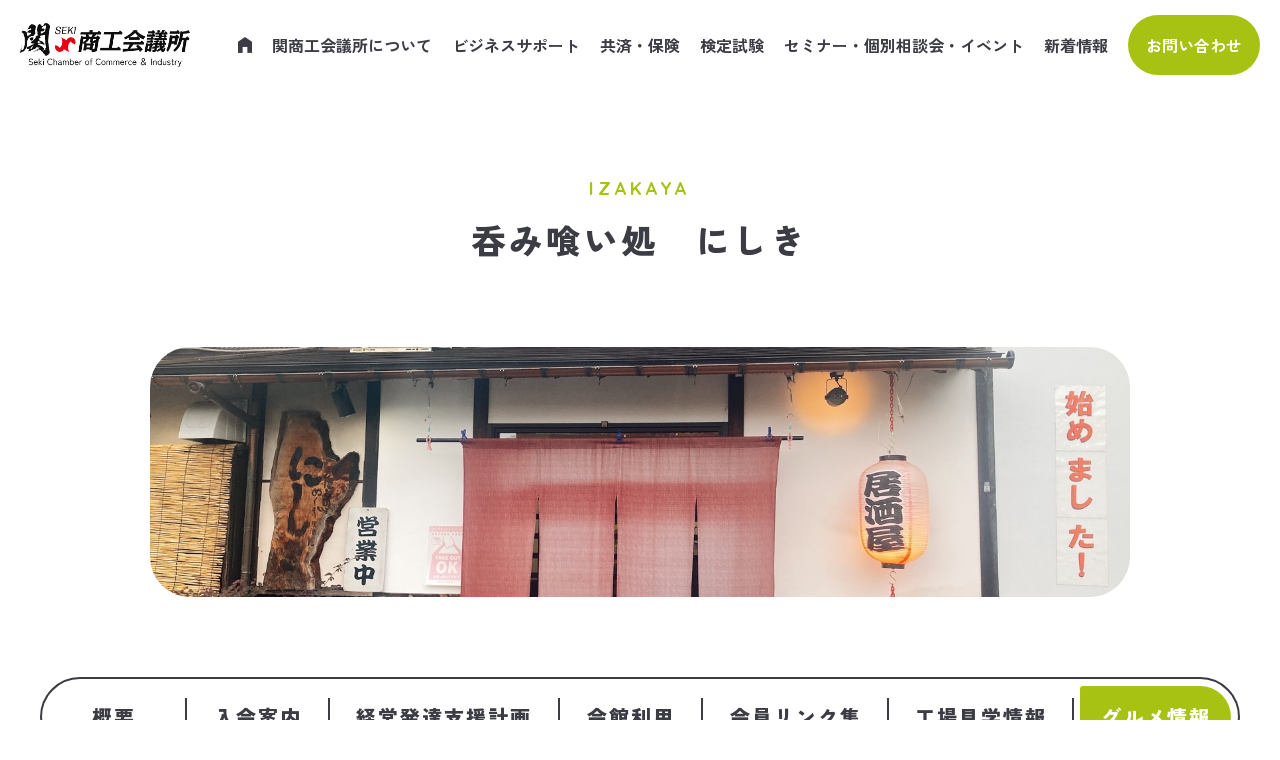

--- FILE ---
content_type: text/html; charset=UTF-8
request_url: https://sekicci.or.jp/about/gourmet/izakaya/nomikuidokoro-nishiki/
body_size: 23489
content:
<!DOCTYPE html>
<html lang="ja">
<head>
	<meta charset="UTF-8">
	<meta name='robots' content='index, follow, max-image-preview:large, max-snippet:-1, max-video-preview:-1' />
<meta name="viewport" content="width=1366">

	<!-- This site is optimized with the Yoast SEO plugin v26.6 - https://yoast.com/wordpress/plugins/seo/ -->
	<title>呑み喰い処　にしき ｜関商工会議所｜岐阜県関市の企業経営をサポート</title>
	<meta name="description" content="〒501-3803 岐阜県関市西本郷通7丁目11-5 たこ焼きが楽しめる居酒屋！" />
	<link rel="canonical" href="https://sekicci.or.jp/about/gourmet/izakaya/nomikuidokoro-nishiki/" />
	<meta property="og:locale" content="ja_JP" />
	<meta property="og:type" content="article" />
	<meta property="og:title" content="呑み喰い処　にしき ｜関商工会議所｜岐阜県関市の企業経営をサポート" />
	<meta property="og:description" content="〒501-3803 岐阜県関市西本郷通7丁目11-5 たこ焼きが楽しめる居酒屋！" />
	<meta property="og:url" content="https://sekicci.or.jp/about/gourmet/izakaya/nomikuidokoro-nishiki/" />
	<meta property="og:site_name" content="関商工会議所｜岐阜県関市の企業経営をサポート" />
	<meta property="article:modified_time" content="2024-06-14T00:23:26+00:00" />
	<meta property="og:image" content="https://sekicci.or.jp/wordpress/wp-content/uploads/2024/06/01tたこやき240513.jpeg" />
	<meta property="og:image:width" content="1568" />
	<meta property="og:image:height" content="1046" />
	<meta property="og:image:type" content="image/jpeg" />
	<script type="application/ld+json" class="yoast-schema-graph">{"@context":"https://schema.org","@graph":[{"@type":"WebPage","@id":"https://sekicci.or.jp/about/gourmet/izakaya/nomikuidokoro-nishiki/","url":"https://sekicci.or.jp/about/gourmet/izakaya/nomikuidokoro-nishiki/","name":"呑み喰い処　にしき ｜関商工会議所｜岐阜県関市の企業経営をサポート","isPartOf":{"@id":"https://sekicci.or.jp/#website"},"primaryImageOfPage":{"@id":"https://sekicci.or.jp/about/gourmet/izakaya/nomikuidokoro-nishiki/#primaryimage"},"image":{"@id":"https://sekicci.or.jp/about/gourmet/izakaya/nomikuidokoro-nishiki/#primaryimage"},"thumbnailUrl":"https://sekicci.or.jp/wordpress/wp-content/uploads/2024/06/01tたこやき240513.jpeg","datePublished":"2024-06-12T00:53:44+00:00","dateModified":"2024-06-14T00:23:26+00:00","description":"〒501-3803 岐阜県関市西本郷通7丁目11-5 たこ焼きが楽しめる居酒屋！","breadcrumb":{"@id":"https://sekicci.or.jp/about/gourmet/izakaya/nomikuidokoro-nishiki/#breadcrumb"},"inLanguage":"ja","potentialAction":[{"@type":"ReadAction","target":["https://sekicci.or.jp/about/gourmet/izakaya/nomikuidokoro-nishiki/"]}]},{"@type":"ImageObject","inLanguage":"ja","@id":"https://sekicci.or.jp/about/gourmet/izakaya/nomikuidokoro-nishiki/#primaryimage","url":"https://sekicci.or.jp/wordpress/wp-content/uploads/2024/06/01tたこやき240513.jpeg","contentUrl":"https://sekicci.or.jp/wordpress/wp-content/uploads/2024/06/01tたこやき240513.jpeg","width":1568,"height":1046},{"@type":"BreadcrumbList","@id":"https://sekicci.or.jp/about/gourmet/izakaya/nomikuidokoro-nishiki/#breadcrumb","itemListElement":[{"@type":"ListItem","position":1,"name":"ホーム","item":"https://sekicci.or.jp/"},{"@type":"ListItem","position":2,"name":"関商工会議所について","item":"https://sekicci.or.jp/about/outline/"},{"@type":"ListItem","position":3,"name":"グルメ情報","item":"https://sekicci.or.jp/about/gourmet/"},{"@type":"ListItem","position":4,"name":"居酒屋 / Japanese style pub","item":"https://sekicci.or.jp/about/gourmet/izakaya/"},{"@type":"ListItem","position":5,"name":"呑み喰い処　にしき"}]},{"@type":"WebSite","@id":"https://sekicci.or.jp/#website","url":"https://sekicci.or.jp/","name":"関商工会議所｜岐阜県関市の企業経営をサポート","description":"","publisher":{"@id":"https://sekicci.or.jp/#organization"},"potentialAction":[{"@type":"SearchAction","target":{"@type":"EntryPoint","urlTemplate":"https://sekicci.or.jp/?s={search_term_string}"},"query-input":{"@type":"PropertyValueSpecification","valueRequired":true,"valueName":"search_term_string"}}],"inLanguage":"ja"},{"@type":"Organization","@id":"https://sekicci.or.jp/#organization","name":"関商工会議所｜岐阜県関市の企業経営をサポート","url":"https://sekicci.or.jp/","logo":{"@type":"ImageObject","inLanguage":"ja","@id":"https://sekicci.or.jp/#/schema/logo/image/","url":"https://sekicci.or.jp/wordpress/wp-content/uploads/2024/01/logo_01.png","contentUrl":"https://sekicci.or.jp/wordpress/wp-content/uploads/2024/01/logo_01.png","width":330,"height":84,"caption":"関商工会議所｜岐阜県関市の企業経営をサポート"},"image":{"@id":"https://sekicci.or.jp/#/schema/logo/image/"}}]}</script>
	<!-- / Yoast SEO plugin. -->


<link href='https://fonts.gstatic.com' crossorigin rel='preconnect' />
<link href='https://fonts.googleapis.com' crossorigin rel='preconnect' />
<link rel="alternate" type="application/rss+xml" title="関商工会議所｜岐阜県関市の企業経営をサポート &raquo; フィード" href="https://sekicci.or.jp/feed/" />
<link rel="alternate" type="application/rss+xml" title="関商工会議所｜岐阜県関市の企業経営をサポート &raquo; コメントフィード" href="https://sekicci.or.jp/comments/feed/" />
<link rel="alternate" title="oEmbed (JSON)" type="application/json+oembed" href="https://sekicci.or.jp/wp-json/oembed/1.0/embed?url=https%3A%2F%2Fsekicci.or.jp%2Fabout%2Fgourmet%2Fizakaya%2Fnomikuidokoro-nishiki%2F" />
<link rel="alternate" title="oEmbed (XML)" type="text/xml+oembed" href="https://sekicci.or.jp/wp-json/oembed/1.0/embed?url=https%3A%2F%2Fsekicci.or.jp%2Fabout%2Fgourmet%2Fizakaya%2Fnomikuidokoro-nishiki%2F&#038;format=xml" />
<style id='wp-img-auto-sizes-contain-inline-css'>
img:is([sizes=auto i],[sizes^="auto," i]){contain-intrinsic-size:3000px 1500px}
/*# sourceURL=wp-img-auto-sizes-contain-inline-css */
</style>
<style id='wp-emoji-styles-inline-css'>

	img.wp-smiley, img.emoji {
		display: inline !important;
		border: none !important;
		box-shadow: none !important;
		height: 1em !important;
		width: 1em !important;
		margin: 0 0.07em !important;
		vertical-align: -0.1em !important;
		background: none !important;
		padding: 0 !important;
	}
/*# sourceURL=wp-emoji-styles-inline-css */
</style>
<style id='wp-block-library-inline-css'>
:root{--wp-block-synced-color:#7a00df;--wp-block-synced-color--rgb:122,0,223;--wp-bound-block-color:var(--wp-block-synced-color);--wp-editor-canvas-background:#ddd;--wp-admin-theme-color:#007cba;--wp-admin-theme-color--rgb:0,124,186;--wp-admin-theme-color-darker-10:#006ba1;--wp-admin-theme-color-darker-10--rgb:0,107,160.5;--wp-admin-theme-color-darker-20:#005a87;--wp-admin-theme-color-darker-20--rgb:0,90,135;--wp-admin-border-width-focus:2px}@media (min-resolution:192dpi){:root{--wp-admin-border-width-focus:1.5px}}.wp-element-button{cursor:pointer}:root .has-very-light-gray-background-color{background-color:#eee}:root .has-very-dark-gray-background-color{background-color:#313131}:root .has-very-light-gray-color{color:#eee}:root .has-very-dark-gray-color{color:#313131}:root .has-vivid-green-cyan-to-vivid-cyan-blue-gradient-background{background:linear-gradient(135deg,#00d084,#0693e3)}:root .has-purple-crush-gradient-background{background:linear-gradient(135deg,#34e2e4,#4721fb 50%,#ab1dfe)}:root .has-hazy-dawn-gradient-background{background:linear-gradient(135deg,#faaca8,#dad0ec)}:root .has-subdued-olive-gradient-background{background:linear-gradient(135deg,#fafae1,#67a671)}:root .has-atomic-cream-gradient-background{background:linear-gradient(135deg,#fdd79a,#004a59)}:root .has-nightshade-gradient-background{background:linear-gradient(135deg,#330968,#31cdcf)}:root .has-midnight-gradient-background{background:linear-gradient(135deg,#020381,#2874fc)}:root{--wp--preset--font-size--normal:16px;--wp--preset--font-size--huge:42px}.has-regular-font-size{font-size:1em}.has-larger-font-size{font-size:2.625em}.has-normal-font-size{font-size:var(--wp--preset--font-size--normal)}.has-huge-font-size{font-size:var(--wp--preset--font-size--huge)}.has-text-align-center{text-align:center}.has-text-align-left{text-align:left}.has-text-align-right{text-align:right}.has-fit-text{white-space:nowrap!important}#end-resizable-editor-section{display:none}.aligncenter{clear:both}.items-justified-left{justify-content:flex-start}.items-justified-center{justify-content:center}.items-justified-right{justify-content:flex-end}.items-justified-space-between{justify-content:space-between}.screen-reader-text{border:0;clip-path:inset(50%);height:1px;margin:-1px;overflow:hidden;padding:0;position:absolute;width:1px;word-wrap:normal!important}.screen-reader-text:focus{background-color:#ddd;clip-path:none;color:#444;display:block;font-size:1em;height:auto;left:5px;line-height:normal;padding:15px 23px 14px;text-decoration:none;top:5px;width:auto;z-index:100000}html :where(.has-border-color){border-style:solid}html :where([style*=border-top-color]){border-top-style:solid}html :where([style*=border-right-color]){border-right-style:solid}html :where([style*=border-bottom-color]){border-bottom-style:solid}html :where([style*=border-left-color]){border-left-style:solid}html :where([style*=border-width]){border-style:solid}html :where([style*=border-top-width]){border-top-style:solid}html :where([style*=border-right-width]){border-right-style:solid}html :where([style*=border-bottom-width]){border-bottom-style:solid}html :where([style*=border-left-width]){border-left-style:solid}html :where(img[class*=wp-image-]){height:auto;max-width:100%}:where(figure){margin:0 0 1em}html :where(.is-position-sticky){--wp-admin--admin-bar--position-offset:var(--wp-admin--admin-bar--height,0px)}@media screen and (max-width:600px){html :where(.is-position-sticky){--wp-admin--admin-bar--position-offset:0px}}
/*wp_block_styles_on_demand_placeholder:6977e5ca33f99*/
/*# sourceURL=wp-block-library-inline-css */
</style>
<style id='classic-theme-styles-inline-css'>
/*! This file is auto-generated */
.wp-block-button__link{color:#fff;background-color:#32373c;border-radius:9999px;box-shadow:none;text-decoration:none;padding:calc(.667em + 2px) calc(1.333em + 2px);font-size:1.125em}.wp-block-file__button{background:#32373c;color:#fff;text-decoration:none}
/*# sourceURL=/wp-includes/css/classic-themes.min.css */
</style>
<link rel='stylesheet' id='sango_theme_gutenberg-style-css' href='https://sekicci.or.jp/wordpress/wp-content/plugins/sango-theme-gutenberg/dist/build/style-blocks.css?version=1.69.14&ver=6.9' media='all' />
<style id='sango_theme_gutenberg-style-inline-css'>
.is-style-sango-list-main-color li:before { background-color: #6bb6ff; }.is-style-sango-list-accent-color li:before { background-color: #ffb36b; }.sgb-label-main-c { background-color: #6bb6ff; }.sgb-label-accent-c { background-color: #ffb36b; }
/*# sourceURL=sango_theme_gutenberg-style-inline-css */
</style>
<link rel='stylesheet' id='generateblocks-google-fonts-css' href='https://fonts.googleapis.com/css?family=Quicksand:300,regular,500,600,700&#038;display=swap' media='all' />
<link rel='stylesheet' id='lbwps-styles-css' href='https://sekicci.or.jp/wordpress/wp-content/plugins/lightbox-photoswipe/assets/ps4/styles/default.css?ver=5.8.1' media='all' />
<link rel='stylesheet' id='toc-screen-css' href='https://sekicci.or.jp/wordpress/wp-content/plugins/table-of-contents-plus/screen.min.css?ver=2411.1' media='all' />
<link rel='stylesheet' id='generate-widget-areas-css' href='https://sekicci.or.jp/wordpress/wp-content/themes/generatepress/assets/css/components/widget-areas.min.css?ver=3.6.1' media='all' />
<link rel='stylesheet' id='generate-style-css' href='https://sekicci.or.jp/wordpress/wp-content/themes/generatepress/assets/css/main.min.css?ver=3.6.1' media='all' />
<style id='generate-style-inline-css'>
body{background-color:#ffffff;color:var(--text);}a{color:var(--main);}.wp-block-group__inner-container{max-width:1200px;margin-left:auto;margin-right:auto;}.site-header .header-image{width:200px;}.generate-back-to-top{font-size:20px;border-radius:3px;position:fixed;bottom:30px;right:30px;line-height:40px;width:40px;text-align:center;z-index:10;transition:opacity 300ms ease-in-out;opacity:0.1;transform:translateY(1000px);}.generate-back-to-top__show{opacity:1;transform:translateY(0);}:root{--main:#a8c213;--accent:#8fa60c;--light:#f6f5f3;--text:#3b3c44;}:root .has-main-color{color:var(--main);}:root .has-main-background-color{background-color:var(--main);}:root .has-accent-color{color:var(--accent);}:root .has-accent-background-color{background-color:var(--accent);}:root .has-light-color{color:var(--light);}:root .has-light-background-color{background-color:var(--light);}:root .has-text-color{color:var(--text);}:root .has-text-background-color{background-color:var(--text);}h1{font-size:30px;line-height:1.4;margin-bottom:0px;}@media (max-width:768px){h1{font-size:22px;margin-bottom:0px;}}h2{font-size:28px;line-height:1.4;margin-bottom:1em;}@media (max-width:768px){h2{font-size:22px;margin-bottom:1em;}}h3{font-size:20px;line-height:1.4;margin-bottom:1em;}@media (max-width:768px){h3{font-size:20px;}}h4{font-size:18px;line-height:1.4;margin-bottom:1em;}@media (max-width:768px){h4{font-size:17px;}}body, button, input, select, textarea{font-family:Zen Kaku Gothic New;font-weight:500;}.top-bar{background-color:#636363;color:#ffffff;}.top-bar a{color:#ffffff;}.top-bar a:hover{color:#303030;}.site-header{background-color:#ffffff;}.main-title a,.main-title a:hover{color:var(--text);}.site-description{color:var(--text);}.mobile-menu-control-wrapper .menu-toggle,.mobile-menu-control-wrapper .menu-toggle:hover,.mobile-menu-control-wrapper .menu-toggle:focus,.has-inline-mobile-toggle #site-navigation.toggled{background-color:rgba(0, 0, 0, 0.02);}.main-navigation,.main-navigation ul ul{background-color:#ffffff;}.main-navigation .main-nav ul li a, .main-navigation .menu-toggle, .main-navigation .menu-bar-items{color:var(--text);}.main-navigation .main-nav ul li:not([class*="current-menu-"]):hover > a, .main-navigation .main-nav ul li:not([class*="current-menu-"]):focus > a, .main-navigation .main-nav ul li.sfHover:not([class*="current-menu-"]) > a, .main-navigation .menu-bar-item:hover > a, .main-navigation .menu-bar-item.sfHover > a{color:var(--main);}button.menu-toggle:hover,button.menu-toggle:focus{color:var(--text);}.main-navigation .main-nav ul li[class*="current-menu-"] > a{color:var(--main);}.navigation-search input[type="search"],.navigation-search input[type="search"]:active, .navigation-search input[type="search"]:focus, .main-navigation .main-nav ul li.search-item.active > a, .main-navigation .menu-bar-items .search-item.active > a{color:var(--main);}.main-navigation ul ul{background-color:#ffffff;}.separate-containers .inside-article, .separate-containers .comments-area, .separate-containers .page-header, .one-container .container, .separate-containers .paging-navigation, .inside-page-header{background-color:#fff;}.entry-title a{color:var(--text);}.entry-title a:hover{color:rgba(0,0,0,0.5);}.entry-meta{color:var(--text);}.sidebar .widget{background-color:var(--base-3);}.sidebar .widget a{color:#151515;}.sidebar .widget a:hover{color:#434343;}.footer-widgets{background-color:var(--main);}.footer-widgets a{color:var(--text);}.footer-widgets a:hover{color:var(--text);}.site-info{color:#ffffff;background-color:var(--main);}.site-info a{color:#ffffff;}input[type="text"],input[type="email"],input[type="url"],input[type="password"],input[type="search"],input[type="tel"],input[type="number"],textarea,select{color:var(--text);background-color:#eee;border-color:var(--base);}input[type="text"]:focus,input[type="email"]:focus,input[type="url"]:focus,input[type="password"]:focus,input[type="search"]:focus,input[type="tel"]:focus,input[type="number"]:focus,textarea:focus,select:focus{color:var(--text);background-color:#eee;border-color:var(--text);}button,html input[type="button"],input[type="reset"],input[type="submit"],a.button,a.wp-block-button__link:not(.has-background){color:#ffffff;background-color:#55555e;}button:hover,html input[type="button"]:hover,input[type="reset"]:hover,input[type="submit"]:hover,a.button:hover,button:focus,html input[type="button"]:focus,input[type="reset"]:focus,input[type="submit"]:focus,a.button:focus,a.wp-block-button__link:not(.has-background):active,a.wp-block-button__link:not(.has-background):focus,a.wp-block-button__link:not(.has-background):hover{color:#ffffff;background-color:#3f4047;}a.generate-back-to-top{background-color:rgba(255,255,255,0.5);color:var(--accent);}a.generate-back-to-top:hover,a.generate-back-to-top:focus{background-color:rgba(255,255,255,0.5);color:var(--accent);}:root{--gp-search-modal-bg-color:var(--base-3);--gp-search-modal-text-color:var(--contrast);--gp-search-modal-overlay-bg-color:rgba(0,0,0,0.2);}@media (max-width: 768px){.main-navigation .menu-bar-item:hover > a, .main-navigation .menu-bar-item.sfHover > a{background:none;color:var(--text);}}.inside-header{padding:0px;}.nav-below-header .main-navigation .inside-navigation.grid-container, .nav-above-header .main-navigation .inside-navigation.grid-container{padding:0px 22px 0px 22px;}.separate-containers .inside-article, .separate-containers .comments-area, .separate-containers .page-header, .separate-containers .paging-navigation, .one-container .site-content, .inside-page-header{padding:0px 110px 70px 110px;}.site-main .wp-block-group__inner-container{padding:0px 110px 70px 110px;}.separate-containers .paging-navigation{padding-top:20px;padding-bottom:20px;}.entry-content .alignwide, body:not(.no-sidebar) .entry-content .alignfull{margin-left:-110px;width:calc(100% + 220px);max-width:calc(100% + 220px);}.one-container.right-sidebar .site-main,.one-container.both-right .site-main{margin-right:110px;}.one-container.left-sidebar .site-main,.one-container.both-left .site-main{margin-left:110px;}.one-container.both-sidebars .site-main{margin:0px 110px 0px 110px;}.one-container.archive .post:not(:last-child):not(.is-loop-template-item), .one-container.blog .post:not(:last-child):not(.is-loop-template-item){padding-bottom:70px;}.main-navigation .main-nav ul li a,.menu-toggle,.main-navigation .menu-bar-item > a{padding-left:22px;padding-right:22px;}.main-navigation .main-nav ul ul li a{padding:10px 22px 10px 22px;}.rtl .menu-item-has-children .dropdown-menu-toggle{padding-left:22px;}.menu-item-has-children .dropdown-menu-toggle{padding-right:22px;}.rtl .main-navigation .main-nav ul li.menu-item-has-children > a{padding-right:22px;}.widget-area .widget{padding:0px;}.footer-widgets-container{padding:0px;}.inside-site-info{padding:13px 10px 32px 10px;}@media (max-width:768px){.separate-containers .inside-article, .separate-containers .comments-area, .separate-containers .page-header, .separate-containers .paging-navigation, .one-container .site-content, .inside-page-header{padding:30px 15px 30px 15px;}.site-main .wp-block-group__inner-container{padding:30px 15px 30px 15px;}.inside-top-bar{padding-right:30px;padding-left:30px;}.inside-header{padding-top:0px;padding-right:0px;padding-bottom:0px;padding-left:0px;}.widget-area .widget{padding-top:0px;padding-right:0px;padding-bottom:0px;padding-left:0px;}.footer-widgets-container{padding-top:0px;padding-right:15px;padding-bottom:0px;padding-left:15px;}.inside-site-info{padding-right:30px;padding-left:30px;}.entry-content .alignwide, body:not(.no-sidebar) .entry-content .alignfull{margin-left:-15px;width:calc(100% + 30px);max-width:calc(100% + 30px);}.one-container .site-main .paging-navigation{margin-bottom:20px;}}/* End cached CSS */.is-right-sidebar{width:30%;}.is-left-sidebar{width:30%;}.site-content .content-area{width:100%;}@media (max-width: 768px){.main-navigation .menu-toggle,.sidebar-nav-mobile:not(#sticky-placeholder){display:block;}.main-navigation ul,.gen-sidebar-nav,.main-navigation:not(.slideout-navigation):not(.toggled) .main-nav > ul,.has-inline-mobile-toggle #site-navigation .inside-navigation > *:not(.navigation-search):not(.main-nav){display:none;}.nav-align-right .inside-navigation,.nav-align-center .inside-navigation{justify-content:space-between;}}
.dynamic-author-image-rounded{border-radius:100%;}.dynamic-featured-image, .dynamic-author-image{vertical-align:middle;}.one-container.blog .dynamic-content-template:not(:last-child), .one-container.archive .dynamic-content-template:not(:last-child){padding-bottom:0px;}.dynamic-entry-excerpt > p:last-child{margin-bottom:0px;}
.main-navigation .main-nav ul li a,.menu-toggle,.main-navigation .menu-bar-item > a{transition: line-height 300ms ease}.main-navigation.toggled .main-nav > ul{background-color: #ffffff}.sticky-enabled .gen-sidebar-nav.is_stuck .main-navigation {margin-bottom: 0px;}.sticky-enabled .gen-sidebar-nav.is_stuck {z-index: 500;}.sticky-enabled .main-navigation.is_stuck {box-shadow: 0 2px 2px -2px rgba(0, 0, 0, .2);}.navigation-stick:not(.gen-sidebar-nav) {left: 0;right: 0;width: 100% !important;}.both-sticky-menu .main-navigation:not(#mobile-header).toggled .main-nav > ul,.mobile-sticky-menu .main-navigation:not(#mobile-header).toggled .main-nav > ul,.mobile-header-sticky #mobile-header.toggled .main-nav > ul {position: absolute;left: 0;right: 0;z-index: 999;}.nav-float-right .navigation-stick {width: 100% !important;left: 0;}.nav-float-right .navigation-stick .navigation-branding {margin-right: auto;}.main-navigation.has-sticky-branding:not(.grid-container) .inside-navigation:not(.grid-container) .navigation-branding{margin-left: 10px;}
@media (max-width: 768px){.main-navigation .main-nav ul li a,.main-navigation .menu-toggle,.main-navigation .mobile-bar-items a,.main-navigation .menu-bar-item > a{line-height:25px;}.main-navigation .site-logo.navigation-logo img, .mobile-header-navigation .site-logo.mobile-header-logo img, .navigation-search input[type="search"]{height:25px;}}
/*# sourceURL=generate-style-inline-css */
</style>
<link rel='stylesheet' id='generate-child-css' href='https://sekicci.or.jp/wordpress/wp-content/themes/generatepress_child/style.css?ver=1705899726' media='all' />
<link rel='stylesheet' id='generate-google-fonts-css' href='https://fonts.googleapis.com/css?family=Noto+Sans+JP%3A100%2C300%2Cregular%2C500%2C700%2C900&#038;display=auto&#038;ver=3.6.1' media='all' />
<link rel='stylesheet' id='generateblocks-css' href='https://sekicci.or.jp/wordpress/wp-content/uploads/generateblocks/style-11127.css?ver=1766401164' media='all' />
<link rel='stylesheet' id='generate-offside-css' href='https://sekicci.or.jp/wordpress/wp-content/plugins/gp-premium/menu-plus/functions/css/offside.min.css?ver=2.5.5' media='all' />
<style id='generate-offside-inline-css'>
:root{--gp-slideout-width:265px;}.slideout-navigation, .slideout-navigation a{color:var(--text);}.slideout-navigation button.slideout-exit{color:var(--text);padding-left:22px;padding-right:22px;}.slide-opened nav.toggled .menu-toggle:before{display:none;}@media (max-width: 768px){.menu-bar-item.slideout-toggle{display:none;}}
/*# sourceURL=generate-offside-inline-css */
</style>
<link rel='stylesheet' id='generate-navigation-branding-css' href='https://sekicci.or.jp/wordpress/wp-content/plugins/gp-premium/menu-plus/functions/css/navigation-branding-flex.min.css?ver=2.5.5' media='all' />
<style id='generate-navigation-branding-inline-css'>
@media (max-width: 768px){.site-header, #site-navigation, #sticky-navigation{display:none !important;opacity:0.0;}#mobile-header{display:block !important;width:100% !important;}#mobile-header .main-nav > ul{display:none;}#mobile-header.toggled .main-nav > ul, #mobile-header .menu-toggle, #mobile-header .mobile-bar-items{display:block;}#mobile-header .main-nav{-ms-flex:0 0 100%;flex:0 0 100%;-webkit-box-ordinal-group:5;-ms-flex-order:4;order:4;}}.main-navigation.has-branding .inside-navigation.grid-container, .main-navigation.has-branding.grid-container .inside-navigation:not(.grid-container){padding:0px 110px 0px 110px;}.main-navigation.has-branding:not(.grid-container) .inside-navigation:not(.grid-container) .navigation-branding{margin-left:10px;}.navigation-branding img, .site-logo.mobile-header-logo img{height:60px;width:auto;}.navigation-branding .main-title{line-height:60px;}@media (max-width: 768px){.main-navigation.has-branding.nav-align-center .menu-bar-items, .main-navigation.has-sticky-branding.navigation-stick.nav-align-center .menu-bar-items{margin-left:auto;}.navigation-branding{margin-right:auto;margin-left:10px;}.navigation-branding .main-title, .mobile-header-navigation .site-logo{margin-left:10px;}.main-navigation.has-branding .inside-navigation.grid-container{padding:0px;}.navigation-branding img, .site-logo.mobile-header-logo{height:25px;}.navigation-branding .main-title{line-height:25px;}}
/*# sourceURL=generate-navigation-branding-inline-css */
</style>
<link rel='stylesheet' id='control-block-patterns-css' href='https://sekicci.or.jp/wordpress/wp-content/plugins/control-block-patterns/assets/css/control-block-patterns.css?ver=1.3.5.6' media='all' />
<link rel='stylesheet' id='my_entry-css' href='https://sekicci.or.jp/wordpress/wp-content/themes/generatepress_child/entry-option.css?ver=6.9' media='all' />
<link rel='stylesheet' id='my_base-css' href='https://sekicci.or.jp/wordpress/wp-content/themes/generatepress_child/base.css?ver=20240201072737' media='all' />
<link rel='stylesheet' id='my_over-css' href='https://sekicci.or.jp/wordpress/wp-content/themes/generatepress_child/over.css?ver=20251222072316' media='all' />
<link rel='stylesheet' id='my_animate-css' href='https://sekicci.or.jp/wordpress/wp-content/themes/generatepress_child/animate.css?ver=20220906054523' media='all' />
<link rel='stylesheet' id='my_base_pc-css' href='https://sekicci.or.jp/wordpress/wp-content/themes/generatepress_child/base-pc.css?ver=20231228080012' media='all' />
<link rel='stylesheet' id='my_over_pc-css' href='https://sekicci.or.jp/wordpress/wp-content/themes/generatepress_child/over-pc.css?ver=20240501024251' media='all' />
<link rel='stylesheet' id='my_base_sp-css' href='https://sekicci.or.jp/wordpress/wp-content/themes/generatepress_child/base-sp.css?ver=20240201072758' media='all' />
<link rel='stylesheet' id='my_over_sp-css' href='https://sekicci.or.jp/wordpress/wp-content/themes/generatepress_child/over-sp.css?ver=20251222084022' media='all' />
<link rel='stylesheet' id='my_lity-css' href='https://sekicci.or.jp/wordpress/wp-content/themes/generatepress_child/js/lity/lity.css?ver=20220607080745' media='all' />
<link rel='stylesheet' id='slick-css' href='https://cdn.jsdelivr.net/npm/slick-carousel@1.8.1/slick/slick.css?ver=6.9' media='all' />
<link rel='stylesheet' id='slick-theme-css' href='https://cdn.jsdelivr.net/npm/slick-carousel@1.8.1/slick/slick-theme.css?ver=6.9' media='all' />
<script src="https://sekicci.or.jp/wordpress/wp-includes/js/jquery/jquery.min.js?ver=3.7.1" id="jquery-core-js"></script>
<script src="https://sekicci.or.jp/wordpress/wp-includes/js/jquery/jquery-migrate.min.js?ver=3.4.1" id="jquery-migrate-js"></script>
<link rel="https://api.w.org/" href="https://sekicci.or.jp/wp-json/" /><link rel="alternate" title="JSON" type="application/json" href="https://sekicci.or.jp/wp-json/wp/v2/pages/11127" /><link rel="EditURI" type="application/rsd+xml" title="RSD" href="https://sekicci.or.jp/wordpress/xmlrpc.php?rsd" />
<meta name="generator" content="WordPress 6.9" />
<link rel='shortlink' href='https://sekicci.or.jp/?p=11127' />
<meta name="format-detection" content="telephone=no">
<!-- Google Tag Manager -->
<script>(function(w,d,s,l,i){w[l]=w[l]||[];w[l].push({'gtm.start':
new Date().getTime(),event:'gtm.js'});var f=d.getElementsByTagName(s)[0],
j=d.createElement(s),dl=l!='dataLayer'?'&l='+l:'';j.async=true;j.src=
'https://www.googletagmanager.com/gtm.js?id='+i+dl;f.parentNode.insertBefore(j,f);
})(window,document,'script','dataLayer','GTM-NBMWC7R2');</script>
<!-- End Google Tag Manager --><link rel="icon" href="https://sekicci.or.jp/wordpress/wp-content/uploads/2023/12/logo_site-icon.svg" sizes="32x32" />
<link rel="icon" href="https://sekicci.or.jp/wordpress/wp-content/uploads/2023/12/logo_site-icon.svg" sizes="192x192" />
<link rel="apple-touch-icon" href="https://sekicci.or.jp/wordpress/wp-content/uploads/2023/12/logo_site-icon.svg" />
<meta name="msapplication-TileImage" content="https://sekicci.or.jp/wordpress/wp-content/uploads/2023/12/logo_site-icon.svg" />
</head>

<body class="wp-singular page-template-default page page-id-11127 page-child parent-pageid-10333 wp-custom-logo wp-embed-responsive wp-theme-generatepress wp-child-theme-generatepress_child post-image-aligned-center slideout-enabled slideout-both sticky-menu-slide sticky-enabled both-sticky-menu mobile-header mobile-header-logo mobile-header-sticky page-nomikuidokoro-nishiki page-about/gourmet/izakaya-child pc no-sidebar nav-below-header one-container header-aligned-left dropdown-hover" itemtype="https://schema.org/WebPage" itemscope>
	<!-- Google Tag Manager (noscript) -->
<noscript><iframe src="https://www.googletagmanager.com/ns.html?id=GTM-NBMWC7R2"
height="0" width="0" style="display:none;visibility:hidden"></iframe></noscript>
<!-- End Google Tag Manager (noscript) --><div style="overflow-x:hidden;" class="body_inner">
<div id="tel_lb">
<div class="bg"></div>
<div class="inner">

<p class="msg">電話によるお問い合わせ</p>
<p class="num"></p>
<p class="open">営業時間 <span class="cmn_time_zone">9:00～17:00</span> <span class="cmn_holiday">土日祝定休</span></p>

<p class="btn"><a href="tel:" class="ja">電話をかける</a></p>
<p class="close"></p>
</div>
</div>
<a class="screen-reader-text skip-link" href="#content" title="コンテンツへスキップ">コンテンツへスキップ</a>		<nav id="mobile-header" itemtype="https://schema.org/SiteNavigationElement" itemscope class="main-navigation mobile-header-navigation has-branding has-sticky-branding has-menu-bar-items">
			<div class="inside-navigation grid-container grid-parent">
				<div class="site-logo mobile-header-logo">
						<a href="https://sekicci.or.jp/" title="関商工会議所｜岐阜県関市の企業経営をサポート" rel="home">
							<img src="https://sekicci.or.jp/wordpress/wp-content/uploads/2024/01/logo_01.png" alt="関商工会議所｜岐阜県関市の企業経営をサポート" class="is-logo-image" width="330" height="84" />
						</a>
					</div><div class="gb-container gb-container-7ec46311 mobile_header_btn"><div class="gb-inside-container">
<div class="gb-container gb-container-ed82afd0">
<div class="gb-container gb-container-a695c59c bl">

<div class="gb-headline gb-headline-bb29f495"><span class="gb-icon"><svg viewBox="0 0 22 28" xmlns="http://www.w3.org/2000/svg" version="1.1">
<path d="M22 19.375c0 0.562-0.25 1.656-0.484 2.172-0.328 0.766-1.203 1.266-1.906 1.656-0.922 0.5-1.859 0.797-2.906 0.797-1.453 0-2.766-0.594-4.094-1.078-0.953-0.344-1.875-0.766-2.734-1.297-2.656-1.641-5.859-4.844-7.5-7.5-0.531-0.859-0.953-1.781-1.297-2.734-0.484-1.328-1.078-2.641-1.078-4.094 0-1.047 0.297-1.984 0.797-2.906 0.391-0.703 0.891-1.578 1.656-1.906 0.516-0.234 1.609-0.484 2.172-0.484 0.109 0 0.219 0 0.328 0.047 0.328 0.109 0.672 0.875 0.828 1.188 0.5 0.891 0.984 1.797 1.5 2.672 0.25 0.406 0.719 0.906 0.719 1.391 0 0.953-2.828 2.344-2.828 3.187 0 0.422 0.391 0.969 0.609 1.344 1.578 2.844 3.547 4.813 6.391 6.391 0.375 0.219 0.922 0.609 1.344 0.609 0.844 0 2.234-2.828 3.187-2.828 0.484 0 0.984 0.469 1.391 0.719 0.875 0.516 1.781 1 2.672 1.5 0.313 0.156 1.078 0.5 1.188 0.828 0.047 0.109 0.047 0.219 0.047 0.328z"></path>
</svg>
</span><span class="gb-headline-text"><a href="tel:0575-22-2266" class="cmn_tel">電話</a>
</span></div>

</div>
</div>
</div></div>					<button class="menu-toggle" aria-controls="mobile-menu" aria-expanded="false">
						<span class="gp-icon icon-menu-bars"><svg viewBox="0 0 512 512" aria-hidden="true" xmlns="http://www.w3.org/2000/svg" width="1em" height="1em"><path d="M0 96c0-13.255 10.745-24 24-24h464c13.255 0 24 10.745 24 24s-10.745 24-24 24H24c-13.255 0-24-10.745-24-24zm0 160c0-13.255 10.745-24 24-24h464c13.255 0 24 10.745 24 24s-10.745 24-24 24H24c-13.255 0-24-10.745-24-24zm0 160c0-13.255 10.745-24 24-24h464c13.255 0 24 10.745 24 24s-10.745 24-24 24H24c-13.255 0-24-10.745-24-24z" /></svg><svg viewBox="0 0 512 512" aria-hidden="true" xmlns="http://www.w3.org/2000/svg" width="1em" height="1em"><path d="M71.029 71.029c9.373-9.372 24.569-9.372 33.942 0L256 222.059l151.029-151.03c9.373-9.372 24.569-9.372 33.942 0 9.372 9.373 9.372 24.569 0 33.942L289.941 256l151.03 151.029c9.372 9.373 9.372 24.569 0 33.942-9.373 9.372-24.569 9.372-33.942 0L256 289.941l-151.029 151.03c-9.373 9.372-24.569 9.372-33.942 0-9.372-9.373-9.372-24.569 0-33.942L222.059 256 71.029 104.971c-9.372-9.373-9.372-24.569 0-33.942z" /></svg></span><span class="mobile-menu">Menu</span>					</button>
					<div id="mobile-menu" class="main-nav"><ul id="menu-%e3%82%b0%e3%83%ad%e3%83%bc%e3%83%90%e3%83%ab%e3%83%a1%e3%83%8b%e3%83%a5%e3%83%bc" class=" menu sf-menu"><li id="menu-item-9609" class="menu-item menu-item-type-post_type menu-item-object-page menu-item-home menu-item-9609"><a href="https://sekicci.or.jp/"><i class="icon-home1 sp_dn"></i><span class="pc_dn">トップページ</span></a></li>
<li id="menu-item-3578" class="about menu-item menu-item-type-post_type menu-item-object-page current-page-ancestor menu-item-has-children menu-item-3578"><a href="https://sekicci.or.jp/about/outline/">関商工会議所について<span role="presentation" class="dropdown-menu-toggle"><span class="gp-icon icon-arrow"><svg viewBox="0 0 330 512" aria-hidden="true" xmlns="http://www.w3.org/2000/svg" width="1em" height="1em"><path d="M305.913 197.085c0 2.266-1.133 4.815-2.833 6.514L171.087 335.593c-1.7 1.7-4.249 2.832-6.515 2.832s-4.815-1.133-6.515-2.832L26.064 203.599c-1.7-1.7-2.832-4.248-2.832-6.514s1.132-4.816 2.832-6.515l14.162-14.163c1.7-1.699 3.966-2.832 6.515-2.832 2.266 0 4.815 1.133 6.515 2.832l111.316 111.317 111.316-111.317c1.7-1.699 4.249-2.832 6.515-2.832s4.815 1.133 6.515 2.832l14.162 14.163c1.7 1.7 2.833 4.249 2.833 6.515z" /></svg></span></span></a>
<ul class="sub-menu">
	<li id="menu-item-3579" class="menu-item menu-item-type-post_type menu-item-object-page menu-item-3579"><a href="https://sekicci.or.jp/about/outline/">概要</a></li>
	<li id="menu-item-3580" class="menu-item menu-item-type-post_type menu-item-object-page menu-item-3580"><a href="https://sekicci.or.jp/about/join/">入会案内</a></li>
	<li id="menu-item-11718" class="menu-item menu-item-type-post_type menu-item-object-page menu-item-11718"><a href="https://sekicci.or.jp/about/keieihattatusienkeikaku/">経営発達支援計画</a></li>
	<li id="menu-item-3581" class="menu-item menu-item-type-post_type menu-item-object-page menu-item-3581"><a href="https://sekicci.or.jp/about/guidance/">会館利用</a></li>
	<li id="menu-item-3582" class="member menu-item menu-item-type-post_type menu-item-object-page menu-item-3582"><a href="https://sekicci.or.jp/about/member/">会員リンク集</a></li>
	<li id="menu-item-9828" class="menu-item menu-item-type-post_type menu-item-object-page menu-item-9828"><a href="https://sekicci.or.jp/about/factory-tour/">工場見学情報</a></li>
	<li id="menu-item-11250" class="menu-item menu-item-type-post_type menu-item-object-page current-page-ancestor menu-item-11250"><a href="https://sekicci.or.jp/about/gourmet/">グルメ情報</a></li>
</ul>
</li>
<li id="menu-item-3583" class="menu-item menu-item-type-post_type menu-item-object-page menu-item-has-children menu-item-3583"><a href="https://sekicci.or.jp/business/consultation/">ビジネスサポート<span role="presentation" class="dropdown-menu-toggle"><span class="gp-icon icon-arrow"><svg viewBox="0 0 330 512" aria-hidden="true" xmlns="http://www.w3.org/2000/svg" width="1em" height="1em"><path d="M305.913 197.085c0 2.266-1.133 4.815-2.833 6.514L171.087 335.593c-1.7 1.7-4.249 2.832-6.515 2.832s-4.815-1.133-6.515-2.832L26.064 203.599c-1.7-1.7-2.832-4.248-2.832-6.514s1.132-4.816 2.832-6.515l14.162-14.163c1.7-1.699 3.966-2.832 6.515-2.832 2.266 0 4.815 1.133 6.515 2.832l111.316 111.317 111.316-111.317c1.7-1.699 4.249-2.832 6.515-2.832s4.815 1.133 6.515 2.832l14.162 14.163c1.7 1.7 2.833 4.249 2.833 6.515z" /></svg></span></span></a>
<ul class="sub-menu">
	<li id="menu-item-3584" class="menu-item menu-item-type-post_type menu-item-object-page menu-item-3584"><a href="https://sekicci.or.jp/business/consultation/">経営相談</a></li>
	<li id="menu-item-3585" class="menu-item menu-item-type-post_type menu-item-object-page menu-item-3585"><a href="https://sekicci.or.jp/business/finance/">補助金・融資</a></li>
	<li id="menu-item-3586" class="menu-item menu-item-type-post_type menu-item-object-page menu-item-3586"><a href="https://sekicci.or.jp/business/certificate/">証明・発給</a></li>
	<li id="menu-item-3587" class="menu-item menu-item-type-post_type menu-item-object-page menu-item-3587"><a href="https://sekicci.or.jp/business/strengthen/">経営力強化</a></li>
</ul>
</li>
<li id="menu-item-3588" class="menu-item menu-item-type-post_type menu-item-object-page menu-item-3588"><a href="https://sekicci.or.jp/insurance/">共済・保険</a></li>
<li id="menu-item-3589" class="menu-item menu-item-type-post_type menu-item-object-page menu-item-3589"><a href="https://sekicci.or.jp/license/">検定試験</a></li>
<li id="menu-item-3865" class="seminar menu-item menu-item-type-post_type menu-item-object-page menu-item-3865"><a href="https://sekicci.or.jp/seminar-event/">セミナー・個別相談会・イベント</a></li>
<li id="menu-item-4133" class="news menu-item menu-item-type-post_type menu-item-object-page menu-item-4133"><a href="https://sekicci.or.jp/posts/">新着情報</a></li>
<li id="menu-item-2865" class="contact menu-item menu-item-type-post_type menu-item-object-page menu-item-2865"><a href="https://sekicci.or.jp/contact/">お問い合わせ</a></li>
</ul></div><div class="menu-bar-items"><span class="menu-bar-item slideout-toggle hide-on-mobile has-svg-icon"><a href="#" role="button" aria-label="Open Off-Canvas Panel"><span class="gp-icon pro-menu-bars">
				<svg viewBox="0 0 512 512" aria-hidden="true" role="img" version="1.1" xmlns="http://www.w3.org/2000/svg" xmlns:xlink="http://www.w3.org/1999/xlink" width="1em" height="1em">
					<path d="M0 96c0-13.255 10.745-24 24-24h464c13.255 0 24 10.745 24 24s-10.745 24-24 24H24c-13.255 0-24-10.745-24-24zm0 160c0-13.255 10.745-24 24-24h464c13.255 0 24 10.745 24 24s-10.745 24-24 24H24c-13.255 0-24-10.745-24-24zm0 160c0-13.255 10.745-24 24-24h464c13.255 0 24 10.745 24 24s-10.745 24-24 24H24c-13.255 0-24-10.745-24-24z" />
				</svg>
			</span></a></span></div>			</div><!-- .inside-navigation -->
		</nav><!-- #site-navigation -->
				<nav class="has-branding main-navigation nav-align-right has-menu-bar-items sub-menu-right" id="site-navigation" aria-label="プライマリ"  itemtype="https://schema.org/SiteNavigationElement" itemscope>
			<div class="inside-navigation">
				<div class="navigation-branding"><div class="site-logo">
						<a href="https://sekicci.or.jp/" title="関商工会議所｜岐阜県関市の企業経営をサポート" rel="home">
							<img  class="header-image is-logo-image" alt="関商工会議所｜岐阜県関市の企業経営をサポート" src="https://sekicci.or.jp/wordpress/wp-content/uploads/2024/01/logo_01.png" title="関商工会議所｜岐阜県関市の企業経営をサポート" width="330" height="84" />
						</a>
					</div></div>				<button class="menu-toggle" aria-controls="generate-slideout-menu" aria-expanded="false">
					<span class="gp-icon icon-menu-bars"><svg viewBox="0 0 512 512" aria-hidden="true" xmlns="http://www.w3.org/2000/svg" width="1em" height="1em"><path d="M0 96c0-13.255 10.745-24 24-24h464c13.255 0 24 10.745 24 24s-10.745 24-24 24H24c-13.255 0-24-10.745-24-24zm0 160c0-13.255 10.745-24 24-24h464c13.255 0 24 10.745 24 24s-10.745 24-24 24H24c-13.255 0-24-10.745-24-24zm0 160c0-13.255 10.745-24 24-24h464c13.255 0 24 10.745 24 24s-10.745 24-24 24H24c-13.255 0-24-10.745-24-24z" /></svg><svg viewBox="0 0 512 512" aria-hidden="true" xmlns="http://www.w3.org/2000/svg" width="1em" height="1em"><path d="M71.029 71.029c9.373-9.372 24.569-9.372 33.942 0L256 222.059l151.029-151.03c9.373-9.372 24.569-9.372 33.942 0 9.372 9.373 9.372 24.569 0 33.942L289.941 256l151.03 151.029c9.372 9.373 9.372 24.569 0 33.942-9.373 9.372-24.569 9.372-33.942 0L256 289.941l-151.029 151.03c-9.373 9.372-24.569 9.372-33.942 0-9.372-9.373-9.372-24.569 0-33.942L222.059 256 71.029 104.971c-9.372-9.373-9.372-24.569 0-33.942z" /></svg></span><span class="mobile-menu">Menu</span>				</button>
				<div id="primary-menu" class="main-nav"><ul id="menu-%e3%82%b0%e3%83%ad%e3%83%bc%e3%83%90%e3%83%ab%e3%83%a1%e3%83%8b%e3%83%a5%e3%83%bc-1" class=" menu sf-menu"><li class="menu-item menu-item-type-post_type menu-item-object-page menu-item-home menu-item-9609"><a href="https://sekicci.or.jp/"><i class="icon-home1 sp_dn"></i><span class="pc_dn">トップページ</span></a></li>
<li class="about menu-item menu-item-type-post_type menu-item-object-page current-page-ancestor menu-item-has-children menu-item-3578"><a href="https://sekicci.or.jp/about/outline/">関商工会議所について<span role="presentation" class="dropdown-menu-toggle"><span class="gp-icon icon-arrow"><svg viewBox="0 0 330 512" aria-hidden="true" xmlns="http://www.w3.org/2000/svg" width="1em" height="1em"><path d="M305.913 197.085c0 2.266-1.133 4.815-2.833 6.514L171.087 335.593c-1.7 1.7-4.249 2.832-6.515 2.832s-4.815-1.133-6.515-2.832L26.064 203.599c-1.7-1.7-2.832-4.248-2.832-6.514s1.132-4.816 2.832-6.515l14.162-14.163c1.7-1.699 3.966-2.832 6.515-2.832 2.266 0 4.815 1.133 6.515 2.832l111.316 111.317 111.316-111.317c1.7-1.699 4.249-2.832 6.515-2.832s4.815 1.133 6.515 2.832l14.162 14.163c1.7 1.7 2.833 4.249 2.833 6.515z" /></svg></span></span></a>
<ul class="sub-menu">
	<li class="menu-item menu-item-type-post_type menu-item-object-page menu-item-3579"><a href="https://sekicci.or.jp/about/outline/">概要</a></li>
	<li class="menu-item menu-item-type-post_type menu-item-object-page menu-item-3580"><a href="https://sekicci.or.jp/about/join/">入会案内</a></li>
	<li class="menu-item menu-item-type-post_type menu-item-object-page menu-item-11718"><a href="https://sekicci.or.jp/about/keieihattatusienkeikaku/">経営発達支援計画</a></li>
	<li class="menu-item menu-item-type-post_type menu-item-object-page menu-item-3581"><a href="https://sekicci.or.jp/about/guidance/">会館利用</a></li>
	<li class="member menu-item menu-item-type-post_type menu-item-object-page menu-item-3582"><a href="https://sekicci.or.jp/about/member/">会員リンク集</a></li>
	<li class="menu-item menu-item-type-post_type menu-item-object-page menu-item-9828"><a href="https://sekicci.or.jp/about/factory-tour/">工場見学情報</a></li>
	<li class="menu-item menu-item-type-post_type menu-item-object-page current-page-ancestor menu-item-11250"><a href="https://sekicci.or.jp/about/gourmet/">グルメ情報</a></li>
</ul>
</li>
<li class="menu-item menu-item-type-post_type menu-item-object-page menu-item-has-children menu-item-3583"><a href="https://sekicci.or.jp/business/consultation/">ビジネスサポート<span role="presentation" class="dropdown-menu-toggle"><span class="gp-icon icon-arrow"><svg viewBox="0 0 330 512" aria-hidden="true" xmlns="http://www.w3.org/2000/svg" width="1em" height="1em"><path d="M305.913 197.085c0 2.266-1.133 4.815-2.833 6.514L171.087 335.593c-1.7 1.7-4.249 2.832-6.515 2.832s-4.815-1.133-6.515-2.832L26.064 203.599c-1.7-1.7-2.832-4.248-2.832-6.514s1.132-4.816 2.832-6.515l14.162-14.163c1.7-1.699 3.966-2.832 6.515-2.832 2.266 0 4.815 1.133 6.515 2.832l111.316 111.317 111.316-111.317c1.7-1.699 4.249-2.832 6.515-2.832s4.815 1.133 6.515 2.832l14.162 14.163c1.7 1.7 2.833 4.249 2.833 6.515z" /></svg></span></span></a>
<ul class="sub-menu">
	<li class="menu-item menu-item-type-post_type menu-item-object-page menu-item-3584"><a href="https://sekicci.or.jp/business/consultation/">経営相談</a></li>
	<li class="menu-item menu-item-type-post_type menu-item-object-page menu-item-3585"><a href="https://sekicci.or.jp/business/finance/">補助金・融資</a></li>
	<li class="menu-item menu-item-type-post_type menu-item-object-page menu-item-3586"><a href="https://sekicci.or.jp/business/certificate/">証明・発給</a></li>
	<li class="menu-item menu-item-type-post_type menu-item-object-page menu-item-3587"><a href="https://sekicci.or.jp/business/strengthen/">経営力強化</a></li>
</ul>
</li>
<li class="menu-item menu-item-type-post_type menu-item-object-page menu-item-3588"><a href="https://sekicci.or.jp/insurance/">共済・保険</a></li>
<li class="menu-item menu-item-type-post_type menu-item-object-page menu-item-3589"><a href="https://sekicci.or.jp/license/">検定試験</a></li>
<li class="seminar menu-item menu-item-type-post_type menu-item-object-page menu-item-3865"><a href="https://sekicci.or.jp/seminar-event/">セミナー・個別相談会・イベント</a></li>
<li class="news menu-item menu-item-type-post_type menu-item-object-page menu-item-4133"><a href="https://sekicci.or.jp/posts/">新着情報</a></li>
<li class="contact menu-item menu-item-type-post_type menu-item-object-page menu-item-2865"><a href="https://sekicci.or.jp/contact/">お問い合わせ</a></li>
</ul></div><div class="menu-bar-items"><span class="menu-bar-item slideout-toggle hide-on-mobile has-svg-icon"><a href="#" role="button" aria-label="Open Off-Canvas Panel"><span class="gp-icon pro-menu-bars">
				<svg viewBox="0 0 512 512" aria-hidden="true" role="img" version="1.1" xmlns="http://www.w3.org/2000/svg" xmlns:xlink="http://www.w3.org/1999/xlink" width="1em" height="1em">
					<path d="M0 96c0-13.255 10.745-24 24-24h464c13.255 0 24 10.745 24 24s-10.745 24-24 24H24c-13.255 0-24-10.745-24-24zm0 160c0-13.255 10.745-24 24-24h464c13.255 0 24 10.745 24 24s-10.745 24-24 24H24c-13.255 0-24-10.745-24-24zm0 160c0-13.255 10.745-24 24-24h464c13.255 0 24 10.745 24 24s-10.745 24-24 24H24c-13.255 0-24-10.745-24-24z" />
				</svg>
			</span></a></span></div>			</div>
		</nav>
		<div class="gb-container gb-container-694b8547" id="header_area">
<div class="gb-container gb-container-3d76f564">

<p class="gb-headline gb-headline-b1b255c0 gb-headline-text">izakaya</p>



<h1 class="gb-headline gb-headline-797047f4 gb-headline-text">呑み喰い処　にしき</h1>

</div>

<div class="gb-container gb-container-f0885457 note_page_promo"></div>
</div><div class="gb-container gb-container-05e86eda h_child_navi alignwide"><div class="gb-inside-container">
<ul class="child_navi about">
<li class="page_item page-item-3541"><a href="https://sekicci.or.jp/about/outline/">概要</a></li>
<li class="page_item page-item-3546"><a href="https://sekicci.or.jp/about/join/">入会案内</a></li>
<li class="page_item page-item-11459"><a href="https://sekicci.or.jp/about/keieihattatusienkeikaku/">経営発達支援計画</a></li>
<li class="page_item page-item-3549"><a href="https://sekicci.or.jp/about/guidance/">会館利用</a></li>
<li class="page_item page-item-3552 page_item_has_children"><a href="https://sekicci.or.jp/about/member/">会員リンク集</a>
<ul class='children'>
	<li class="page_item page-item-6462"><a href="https://sekicci.or.jp/about/member/industry1/">機械器具・工具・部品①</a></li>
	<li class="page_item page-item-6685"><a href="https://sekicci.or.jp/about/member/industry2/">機械器具・工具・部品②</a></li>
	<li class="page_item page-item-6689"><a href="https://sekicci.or.jp/about/member/building/">建築業</a></li>
	<li class="page_item page-item-6700"><a href="https://sekicci.or.jp/about/member/consultant/">士業 ・ 経営コンサルタント・労働派遣</a></li>
	<li class="page_item page-item-6737"><a href="https://sekicci.or.jp/about/member/chemical/">プラスチック製品・樹脂・ゴム製品・化学薬品</a></li>
	<li class="page_item page-item-6877"><a href="https://sekicci.or.jp/about/member/welfare/">福祉施設・医療・ドラッグストア・健康</a></li>
	<li class="page_item page-item-6878"><a href="https://sekicci.or.jp/about/member/clothes/">衣料・縫製・呉服・履物</a></li>
	<li class="page_item page-item-6879"><a href="https://sekicci.or.jp/about/member/school/">スキルアップ・自動車学校・幼稚園・保育園</a></li>
	<li class="page_item page-item-6880"><a href="https://sekicci.or.jp/about/member/salon/">理容・美容</a></li>
	<li class="page_item page-item-6955"><a href="https://sekicci.or.jp/about/member/concrete/">各種製材・コンクリート等</a></li>
	<li class="page_item page-item-6956"><a href="https://sekicci.or.jp/about/member/finance/">金融</a></li>
	<li class="page_item page-item-6957"><a href="https://sekicci.or.jp/about/member/eco/">eco商品</a></li>
	<li class="page_item page-item-6958"><a href="https://sekicci.or.jp/about/member/sightseeing/">観光協会・農業協同組合・飲食組合</a></li>
	<li class="page_item page-item-6959"><a href="https://sekicci.or.jp/about/member/npo/">NPO法人</a></li>
	<li class="page_item page-item-6960"><a href="https://sekicci.or.jp/about/member/pet/">ペット</a></li>
	<li class="page_item page-item-6961"><a href="https://sekicci.or.jp/about/member/cutlery/">刃物製造業</a></li>
	<li class="page_item page-item-6962"><a href="https://sekicci.or.jp/about/member/food/">飲食業</a></li>
	<li class="page_item page-item-6963"><a href="https://sekicci.or.jp/about/member/retailing/">小売業・ショッピングセンター・趣味活動</a></li>
	<li class="page_item page-item-6964"><a href="https://sekicci.or.jp/about/member/traffic/">車・バイク関係・メンテナンス・交通代行</a></li>
	<li class="page_item page-item-6965"><a href="https://sekicci.or.jp/about/member/home/">生活家電・家具建具</a></li>
	<li class="page_item page-item-6966"><a href="https://sekicci.or.jp/about/member/design/">印刷・デザイン・包装</a></li>
	<li class="page_item page-item-6967"><a href="https://sekicci.or.jp/about/member/transport/">運輸・鉄道</a></li>
	<li class="page_item page-item-6968"><a href="https://sekicci.or.jp/about/member/pc/">ホームページ・PC・CAD</a></li>
	<li class="page_item page-item-6969"><a href="https://sekicci.or.jp/about/member/trip/">宿泊・旅行</a></li>
	<li class="page_item page-item-6970"><a href="https://sekicci.or.jp/about/member/ceremony/">冠婚葬祭・結婚相談所</a></li>
	<li class="page_item page-item-6971"><a href="https://sekicci.or.jp/about/member/organize/">請負業務・整理収納</a></li>
	<li class="page_item page-item-6972"><a href="https://sekicci.or.jp/about/member/photo/">写真スタジオ</a></li>
</ul>
</li>
<li class="page_item page-item-6991"><a href="https://sekicci.or.jp/about/factory-tour/">工場見学情報</a></li>
<li class="page_item page-item-10296 page_item_has_children current_page_ancestor"><a href="https://sekicci.or.jp/about/gourmet/">グルメ情報</a>
<ul class='children'>
	<li class="page_item page-item-10303 page_item_has_children"><a href="https://sekicci.or.jp/about/gourmet/japanese-food/">和食 / Japanese food</a>
	<ul class='children'>
		<li class="page_item page-item-11156"><a href="https://sekicci.or.jp/about/gourmet/japanese-food/ajinomagoroku/">味の孫六</a></li>
		<li class="page_item page-item-11079"><a href="https://sekicci.or.jp/about/gourmet/japanese-food/%e6%a0%aa%e5%bc%8f%e4%bc%9a%e7%a4%be%e3%80%80%e9%ad%9a%e5%9c%8b%ef%bc%88%e3%81%86%e3%81%8a%e3%81%8f%e3%81%ab%ef%bc%89/">株式会社　魚國（うおくに）</a></li>
		<li class="page_item page-item-11124"><a href="https://sekicci.or.jp/about/gourmet/japanese-food/usyounoie-iwasa/">鵜匠の家　岩佐</a></li>
		<li class="page_item page-item-11122"><a href="https://sekicci.or.jp/about/gourmet/japanese-food/umezushi/">梅寿し</a></li>
		<li class="page_item page-item-11121"><a href="https://sekicci.or.jp/about/gourmet/japanese-food/osyokujidokoro-hanazono/">お食事処はなぞの</a></li>
		<li class="page_item page-item-11158"><a href="https://sekicci.or.jp/about/gourmet/japanese-food/kakumaru/">角丸</a></li>
		<li class="page_item page-item-11144"><a href="https://sekicci.or.jp/about/gourmet/japanese-food/kitchen-sugi/">キッチン杉</a></li>
		<li class="page_item page-item-11148"><a href="https://sekicci.or.jp/about/gourmet/japanese-food/shikinoaji-kappomatsumae/">四季の味　割烹まつ前</a></li>
		<li class="page_item page-item-11152"><a href="https://sekicci.or.jp/about/gourmet/japanese-food/zenbei/">善兵衛</a></li>
		<li class="page_item page-item-10941"><a href="https://sekicci.or.jp/about/gourmet/japanese-food/nihonryouri-daiei/">日本料理　だいえい</a></li>
		<li class="page_item page-item-11146"><a href="https://sekicci.or.jp/about/gourmet/japanese-food/tsujiya/">辻屋</a></li>
		<li class="page_item page-item-11154"><a href="https://sekicci.or.jp/about/gourmet/japanese-food/teuchiudon-sobadokoro-kiya/">手打ちうどん・そば処　喜家</a></li>
		<li class="page_item page-item-11123"><a href="https://sekicci.or.jp/about/gourmet/japanese-food/magoroku/">孫六</a></li>
		<li class="page_item page-item-11135"><a href="https://sekicci.or.jp/about/gourmet/japanese-food/miyakozushi/">みやこ鮨</a></li>
	</ul>
</li>
	<li class="page_item page-item-10309 page_item_has_children"><a href="https://sekicci.or.jp/about/gourmet/western-food/">洋食 / Western food</a>
	<ul class='children'>
		<li class="page_item page-item-10944"><a href="https://sekicci.or.jp/about/gourmet/western-food/%e3%82%a2%e3%83%aa%e3%82%aa%e3%82%a8%e3%82%aa%e3%83%aa%e3%82%aa/">AGLIO E OLIO（アリオエオリオ）</a></li>
		<li class="page_item page-item-11687"><a href="https://sekicci.or.jp/about/gourmet/western-food/cafeanjyu/">カフェ庵樹</a></li>
		<li class="page_item page-item-11892"><a href="https://sekicci.or.jp/about/gourmet/western-food/%e3%83%88%e3%82%ad%e3%83%af%ef%bc%91%ef%bc%99%ef%bc%92%ef%bc%91-_copy/">トキワ１９２１</a></li>
		<li class="page_item page-item-11133"><a href="https://sekicci.or.jp/about/gourmet/western-food/seiyouinsyokukan-fujii/">西洋飲食館 ｆuｊｉｉ</a></li>
		<li class="page_item page-item-11139"><a href="https://sekicci.or.jp/about/gourmet/western-food/%e3%83%a9%e3%83%91%e3%83%b3%e3%82%a2%e3%82%b8%e3%83%ab/">ラパンアジル</a></li>
	</ul>
</li>
	<li class="page_item page-item-10313 page_item_has_children"><a href="https://sekicci.or.jp/about/gourmet/chinese-food-ramen/">中華 ・ラーメン/ Chinese food・Ramen</a>
	<ul class='children'>
		<li class="page_item page-item-10946"><a href="https://sekicci.or.jp/about/gourmet/chinese-food-ramen/%e4%b8%ad%e8%8f%af%e6%96%99%e7%90%86%e3%81%ab%e3%81%84%e3%81%af%e3%81%8a/">中華料理にいはお</a></li>
		<li class="page_item page-item-10948"><a href="https://sekicci.or.jp/about/gourmet/chinese-food-ramen/nidaimehakushin/">二代目白神</a></li>
	</ul>
</li>
	<li class="page_item page-item-10327"><a href="https://sekicci.or.jp/about/gourmet/korea-grilled-meat/">韓国・焼き肉 / Korean food・Grilled meat</a></li>
	<li class="page_item page-item-10330 page_item_has_children"><a href="https://sekicci.or.jp/about/gourmet/cafe/">カフェ / Cafe</a>
	<ul class='children'>
		<li class="page_item page-item-11085"><a href="https://sekicci.or.jp/about/gourmet/cafe/aroma-of-kona/">Aroma of Kona（アロマ オブ コナ）</a></li>
		<li class="page_item page-item-11059"><a href="https://sekicci.or.jp/about/gourmet/cafe/insyokukanenjelward/">飲食館エンジェルワード</a></li>
		<li class="page_item page-item-11070"><a href="https://sekicci.or.jp/about/gourmet/cafe/cafe-adachi/">カフェ・アダチ</a></li>
		<li class="page_item page-item-10950"><a href="https://sekicci.or.jp/about/gourmet/cafe/cafe-cota-chiot%ef%bc%88%e3%82%ab%e3%83%95%e3%82%a7-%e3%82%b3%e3%82%bf%e3%82%b7%e3%82%aa%ef%bc%89/">Cafe Cota Chiot（カフェ コタシオ）</a></li>
		<li class="page_item page-item-11125"><a href="https://sekicci.or.jp/about/gourmet/cafe/cafesabou-sokyu/">カフェ茶房 宗休</a></li>
		<li class="page_item page-item-11761"><a href="https://sekicci.or.jp/about/gourmet/cafe/kissa-ippuku_copy/">喫茶　いっぷく</a></li>
		<li class="page_item page-item-11142"><a href="https://sekicci.or.jp/about/gourmet/cafe/kitchenakimo/">キッチンakimo</a></li>
		<li class="page_item page-item-11098"><a href="https://sekicci.or.jp/about/gourmet/cafe/kissa-ichigo/">喫茶　苺</a></li>
		<li class="page_item page-item-11110"><a href="https://sekicci.or.jp/about/gourmet/cafe/kissa-mamannu/">喫茶ママンヌ</a></li>
		<li class="page_item page-item-11164"><a href="https://sekicci.or.jp/about/gourmet/cafe/sanjeruman/">喫茶＆レストラン　サンジェルマン</a></li>
		<li class="page_item page-item-11512"><a href="https://sekicci.or.jp/about/gourmet/cafe/10cafe-by-masuya/">10CAfE by masuya</a></li>
		<li class="page_item page-item-11160"><a href="https://sekicci.or.jp/about/gourmet/cafe/nouengohan-cafechibori/">農園ごはん　カフェちぼり</a></li>
		<li class="page_item page-item-11137"><a href="https://sekicci.or.jp/about/gourmet/cafe/bs-cafe/">Ｂ‘ｓ Ｃａｆｅ（ビーズカフェ）</a></li>
		<li class="page_item page-item-11719"><a href="https://sekicci.or.jp/about/gourmet/cafe/cafe-warau-sakana-_copy/">カフェ　笑うサカナ</a></li>
		<li class="page_item page-item-11150"><a href="https://sekicci.or.jp/about/gourmet/cafe/mugentei/">夢元亭</a></li>
	</ul>
</li>
	<li class="page_item page-item-10333 page_item_has_children current_page_ancestor current_page_parent"><a href="https://sekicci.or.jp/about/gourmet/izakaya/">居酒屋 / Japanese style pub</a>
	<ul class='children'>
		<li class="page_item page-item-11853"><a href="https://sekicci.or.jp/about/gourmet/izakaya/drink-vegmusic%e9%ab%98%e6%a9%8b%e5%95%86%e5%ba%97-_copy/">drink.veg&amp;music　高橋商店</a></li>
		<li class="page_item page-item-11700"><a href="https://sekicci.or.jp/about/gourmet/izakaya/izakaya-habe/">居酒屋はべ</a></li>
		<li class="page_item page-item-10361"><a href="https://sekicci.or.jp/about/gourmet/izakaya/rakusho/">居酒屋 楽笑</a></li>
		<li class="page_item page-item-11127 current_page_item"><a href="https://sekicci.or.jp/about/gourmet/izakaya/nomikuidokoro-nishiki/" aria-current="page">呑み喰い処　にしき</a></li>
	</ul>
</li>
	<li class="page_item page-item-10334 page_item_has_children"><a href="https://sekicci.or.jp/about/gourmet/others-restaurant/">その他の飲食店 / others</a>
	<ul class='children'>
		<li class="page_item page-item-11947"><a href="https://sekicci.or.jp/about/gourmet/others-restaurant/%e3%81%bb%e3%81%bb%e3%81%88%e3%81%bf%e9%a3%9f%e5%a0%82%e6%a0%aa%e5%bc%8f%e4%bc%9a%e7%a4%be%e3%82%b5%e3%83%b3%e3%83%bb%e3%82%b9%e3%83%88%e3%83%a9%e3%83%83%e3%82%bb%ef%bc%89-_copy/">特定非営利活動法人　出逢いの森</a></li>
		<li class="page_item page-item-11647"><a href="https://sekicci.or.jp/about/gourmet/others-restaurant/hohoemisyokudo_copy/">ほほえみ食堂(株式会社サン・ストラッセ）</a></li>
	</ul>
</li>
	<li class="page_item page-item-10342 page_item_has_children"><a href="https://sekicci.or.jp/about/gourmet/sweets/">スイーツ（和菓子・洋菓子） / sweets</a>
	<ul class='children'>
		<li class="page_item page-item-11209"><a href="https://sekicci.or.jp/about/gourmet/sweets/wagashidokoro-sekishitoraya-_copy/">和菓子処　関市虎屋</a></li>
		<li class="page_item page-item-10952"><a href="https://sekicci.or.jp/about/gourmet/sweets/petitlapin/">Petit Lapin（プティ・ラパン）</a></li>
	</ul>
</li>
	<li class="page_item page-item-10346 page_item_has_children"><a href="https://sekicci.or.jp/about/gourmet/bread/">パン / bread</a>
	<ul class='children'>
		<li class="page_item page-item-11960"><a href="https://sekicci.or.jp/about/gourmet/bread/komekokobokaede/">こめこ工房　楓</a></li>
		<li class="page_item page-item-10441"><a href="https://sekicci.or.jp/about/gourmet/bread/shine-bagel/">SHINE BAGEL（シャインベーグル）</a></li>
	</ul>
</li>
	<li class="page_item page-item-10349 page_item_has_children"><a href="https://sekicci.or.jp/about/gourmet/food/">食材（肉・魚・野菜・調味料など） / groceries</a>
	<ul class='children'>
		<li class="page_item page-item-10958"><a href="https://sekicci.or.jp/about/gourmet/food/ebisuya-hanakatuoten-_copy/">ゑび寿屋花鰹店</a></li>
	</ul>
</li>
	<li class="page_item page-item-10352 page_item_has_children"><a href="https://sekicci.or.jp/about/gourmet/others/">お好み焼き・団子・たこ焼き 等（軽食）/okonomiyaki・dango・takoyaki etc (Snack）</a>
	<ul class='children'>
		<li class="page_item page-item-11518"><a href="https://sekicci.or.jp/about/gourmet/others/%e7%ab%b9%e5%86%85%e8%a3%bd%e8%8f%93%e3%80%80%e3%81%9f%e3%81%91%e3%82%84/">竹内製菓　たけや</a></li>
		<li class="page_item page-item-10956"><a href="https://sekicci.or.jp/about/gourmet/others/takoyakiya-eden/">たこ焼き屋　えでん</a></li>
		<li class="page_item page-item-10954"><a href="https://sekicci.or.jp/about/gourmet/others/furusatonouen/">株式会社ふる里農園　美の関</a></li>
	</ul>
</li>
	<li class="page_item page-item-10355 page_item_has_children"><a href="https://sekicci.or.jp/about/gourmet/kitchen-car/">キッチンカー / kitchen car</a>
	<ul class='children'>
		<li class="page_item page-item-10960"><a href="https://sekicci.or.jp/about/gourmet/kitchen-car/kitchen-car-rakusyo/">キッチンカー楽笑</a></li>
	</ul>
</li>
</ul>
</li>
</ul>


</div></div>
	<div class="site grid-container container hfeed" id="page">
				<div class="site-content" id="content">
			
	<div class="content-area" id="primary">
		<main class="site-main" id="main">
			
<article id="post-11127" class="post-11127 page type-page status-publish has-post-thumbnail" itemtype="https://schema.org/CreativeWork" itemscope>
	<div class="inside-article">
		
			<header class="entry-header">
				<h1 class="entry-title" itemprop="headline">呑み喰い処　にしき</h1>			</header>

			
		<div class="entry-content" itemprop="text">
			<div class="gb-container gb-container-5ffa5cb9">

<h2 class="gb-headline gb-headline-0e94a19b gb-headline-text gb-headline-h_large1" id="i-0">たこ焼きが楽しめる居酒屋！</h2>



<p class="gb-headline gb-headline-1c175391 gb-headline-text">リーズナブルなお値段で、様々なお料理をお楽しみいただけます。</p>



<p class="gb-headline gb-headline-e0748d64 gb-headline-text">また、たこ焼きはお客さまご自身で焼いていただく事も可能です。</p>



<p></p>


<div class="gb-container gb-container-2e7e357a">

<h3 class="gb-headline gb-headline-a89e4eab gb-headline-text" id="i-1">【おすすめメニュー】　　<strong>予算　3,000円～（税込）</strong></h3>



<ul class="basic_list list_type04 wp-block-list">
<li>たこ焼き20個　1,180円（税込）</li>



<li>焼き鳥各種　180円～（税込）</li>



<li>市場買い付けお刺身　900円～（税込）</li>
</ul>

</div>

<div class="gb-container gb-container-03bf902d">

<figure class="gb-block-image gb-block-image-1ee63c43"><img fetchpriority="high" decoding="async" width="980" height="654" class="gb-image gb-image-1ee63c43" src="https://sekicci.or.jp/wordpress/wp-content/uploads/2024/06/01tたこやき240513-980x654.jpeg" alt="" title="01tたこやき240513"></figure>



<figure class="gb-block-image gb-block-image-0e78f956"><img decoding="async" width="320" height="240" class="gb-image gb-image-0e78f956" src="https://sekicci.or.jp/wordpress/wp-content/uploads/2024/06/店内.jpg" alt="" title="店内"></figure>

</div>


<h3 class="gb-headline gb-headline-a074aa48 gb-headline-text gb-headline-h_middle1" id="i-2">店舗情報</h3>


<div class="gb-container gb-container-6cd21d28 basic_table01 kaigyo">

<figure class="wp-block-table"><table><tbody><tr><td>郵便番号</td><td>〒501-3803</td></tr><tr><td>住所</td><td>岐阜県関市西本郷通7丁目11-5　<a href="https://www.google.co.jp/maps/place/%E5%91%91%E3%81%BF%E5%96%B0%E3%81%84%E5%87%A6%E3%81%AB%E3%81%97%E3%81%8D/@35.4894213,136.9224441,17z/data=!3m1!4b1!4m6!3m5!1s0x6003046baf27907b:0x964da015c286bc52!8m2!3d35.489417!4d136.925019!16s%2Fg%2F1thd6lkd?hl=ja&amp;entry=ttu">[地図]</a></td></tr><tr><td>TEL</td><td>0575-22-3703</td></tr><tr><td>営業時間</td><td>17:00～1:0<span class="br_sp">0</span></td></tr><tr><td>定休日</td><td>年中無休（12/31～1/2、8月最終日曜日はお休み）</td></tr><tr><td>業務内容</td><td>居酒屋</td></tr><tr><td>駐車場</td><td>10台</td></tr><tr><td>テイクアウト</td><td>可能</td></tr><tr><td>決済方法</td><td>現金・クレジットカード決済・バーコード決済（PayPay、せきpay）せきチケ、べビチケ</td></tr><tr><td>その他</td><td>団体様のご予約も承っております</td></tr><tr><td>関連リンク</td><td><a href="https://www.instagram.com/karakara249/">Instagramはこちらから</a></td></tr></tbody></table></figure>

</div>
</div>		</div>

			</div>
</article>
		</main>
	</div>

	
	</div>
</div>

<div class="f_child_navi paging_common">
<ul class="child_navi">
<li class="page_item page-item-11853"><a href="https://sekicci.or.jp/about/gourmet/izakaya/drink-vegmusic%e9%ab%98%e6%a9%8b%e5%95%86%e5%ba%97-_copy/">drink.veg&amp;music　高橋商店</a></li>
<li class="page_item page-item-11700"><a href="https://sekicci.or.jp/about/gourmet/izakaya/izakaya-habe/">居酒屋はべ</a></li>
<li class="page_item page-item-10361"><a href="https://sekicci.or.jp/about/gourmet/izakaya/rakusho/">居酒屋 楽笑</a></li>
<li class="page_item page-item-11127 current_page_item"><a href="https://sekicci.or.jp/about/gourmet/izakaya/nomikuidokoro-nishiki/" aria-current="page">呑み喰い処　にしき</a></li>
</ul>
</div>
<div class="gb-container gb-container-eea55609"><div class="gb-inside-container">


</div></div>
<!--投稿詳細ページに戻るボタンを追加　2022-08-31og-->
<p class="back_to_page"><a href="#" onclick="window.history.back(); return false;">1つ前に戻る</a><a href="https://sekicci.or.jp">トップページに戻る</a></p>

<div class="site-footer">
				<div id="footer-widgets" class="site footer-widgets">
				<div class="footer-widgets-container">
					<div class="inside-footer-widgets">
							<div class="footer-widget-1">
		<aside id="block-72" class="widget inner-padding widget_block"><div class="gb-container gb-container-ec98f777 footer_content">
<div class="gb-container gb-container-7388c1c9"><div class="gb-inside-container">
<div class="gb-container gb-container-e17558e2"><div class="gb-inside-container">
<div class="widget widget_nav_menu"><div class="menu-%e3%82%b0%e3%83%ad%e3%83%bc%e3%83%90%e3%83%ab%e3%83%a1%e3%83%8b%e3%83%a5%e3%83%bc-container"><ul id="menu-%e3%82%b0%e3%83%ad%e3%83%bc%e3%83%90%e3%83%ab%e3%83%a1%e3%83%8b%e3%83%a5%e3%83%bc-2" class="menu"><li class="menu-item menu-item-type-post_type menu-item-object-page menu-item-home menu-item-9609"><a href="https://sekicci.or.jp/"><i class="icon-home1 sp_dn"></i><span class="pc_dn">トップページ</span></a></li>
<li class="about menu-item menu-item-type-post_type menu-item-object-page current-page-ancestor menu-item-has-children menu-item-3578"><a href="https://sekicci.or.jp/about/outline/">関商工会議所について</a>
<ul class="sub-menu">
	<li class="menu-item menu-item-type-post_type menu-item-object-page menu-item-3579"><a href="https://sekicci.or.jp/about/outline/">概要</a></li>
	<li class="menu-item menu-item-type-post_type menu-item-object-page menu-item-3580"><a href="https://sekicci.or.jp/about/join/">入会案内</a></li>
	<li class="menu-item menu-item-type-post_type menu-item-object-page menu-item-11718"><a href="https://sekicci.or.jp/about/keieihattatusienkeikaku/">経営発達支援計画</a></li>
	<li class="menu-item menu-item-type-post_type menu-item-object-page menu-item-3581"><a href="https://sekicci.or.jp/about/guidance/">会館利用</a></li>
	<li class="member menu-item menu-item-type-post_type menu-item-object-page menu-item-3582"><a href="https://sekicci.or.jp/about/member/">会員リンク集</a></li>
	<li class="menu-item menu-item-type-post_type menu-item-object-page menu-item-9828"><a href="https://sekicci.or.jp/about/factory-tour/">工場見学情報</a></li>
	<li class="menu-item menu-item-type-post_type menu-item-object-page current-page-ancestor menu-item-11250"><a href="https://sekicci.or.jp/about/gourmet/">グルメ情報</a></li>
</ul>
</li>
<li class="menu-item menu-item-type-post_type menu-item-object-page menu-item-has-children menu-item-3583"><a href="https://sekicci.or.jp/business/consultation/">ビジネスサポート</a>
<ul class="sub-menu">
	<li class="menu-item menu-item-type-post_type menu-item-object-page menu-item-3584"><a href="https://sekicci.or.jp/business/consultation/">経営相談</a></li>
	<li class="menu-item menu-item-type-post_type menu-item-object-page menu-item-3585"><a href="https://sekicci.or.jp/business/finance/">補助金・融資</a></li>
	<li class="menu-item menu-item-type-post_type menu-item-object-page menu-item-3586"><a href="https://sekicci.or.jp/business/certificate/">証明・発給</a></li>
	<li class="menu-item menu-item-type-post_type menu-item-object-page menu-item-3587"><a href="https://sekicci.or.jp/business/strengthen/">経営力強化</a></li>
</ul>
</li>
<li class="menu-item menu-item-type-post_type menu-item-object-page menu-item-3588"><a href="https://sekicci.or.jp/insurance/">共済・保険</a></li>
<li class="menu-item menu-item-type-post_type menu-item-object-page menu-item-3589"><a href="https://sekicci.or.jp/license/">検定試験</a></li>
<li class="seminar menu-item menu-item-type-post_type menu-item-object-page menu-item-3865"><a href="https://sekicci.or.jp/seminar-event/">セミナー・個別相談会・イベント</a></li>
<li class="news menu-item menu-item-type-post_type menu-item-object-page menu-item-4133"><a href="https://sekicci.or.jp/posts/">新着情報</a></li>
<li class="contact menu-item menu-item-type-post_type menu-item-object-page menu-item-2865"><a href="https://sekicci.or.jp/contact/">お問い合わせ</a></li>
</ul></div></div>
</div></div>
</div></div>

<div class="gb-container gb-container-432f9a66 f_navi_other"><div class="gb-inside-container">
<div class="gb-grid-wrapper gb-grid-wrapper-7884150a">
<div class="gb-grid-column gb-grid-column-4638be51"><div class="gb-container gb-container-4638be51 privacy_menu"><div class="gb-inside-container">
<div class="widget widget_nav_menu"><div class="menu-%e5%80%8b%e4%ba%ba%e6%83%85%e5%a0%b1%e4%bf%9d%e8%ad%b7%e6%96%b9%e9%87%9d-container"><ul id="menu-%e5%80%8b%e4%ba%ba%e6%83%85%e5%a0%b1%e4%bf%9d%e8%ad%b7%e6%96%b9%e9%87%9d" class="menu"><li id="menu-item-1822" class="menu-item menu-item-type-post_type menu-item-object-page menu-item-1822"><a href="https://sekicci.or.jp/privacy/">個人情報の取扱い</a></li>
</ul></div></div>
</div></div></div>

<div class="gb-grid-column gb-grid-column-8eccb48d"><div class="gb-container gb-container-8eccb48d search_wrap"><div class="gb-inside-container">
<p><form action="https://sekicci.or.jp/" method="get" class="search_form_style">
	<input type="text" name="s" value="" id="s" class="form_text">
	<button type="submit" id="s" class="search_btn"><span class="dashicons dashicons-search"></span></button>
</form>

</p>

</div></div></div>
</div>
</div></div>
</div></aside>	</div>
		<div class="footer-widget-2">
			</div>
						</div>
				</div>
			</div>
					<footer class="site-info" aria-label="サイト"  itemtype="https://schema.org/WPFooter" itemscope>
			<div class="inside-site-info">
								<div class="copyright-bar">
					<small class="copyright">&copy; 2026 関商工会議所</small>				</div>
			</div>
		</footer>
		</div>

</div>
<a title="ページ上部へ戻る" aria-label="ページ上部へ戻る" rel="nofollow" href="#" class="generate-back-to-top" data-scroll-speed="400" data-start-scroll="300" role="button">
					<span class="gp-icon icon-arrow-up"><svg viewBox="0 0 330 512" aria-hidden="true" xmlns="http://www.w3.org/2000/svg" width="1em" height="1em" fill-rule="evenodd" clip-rule="evenodd" stroke-linejoin="round" stroke-miterlimit="1.414"><path d="M305.863 314.916c0 2.266-1.133 4.815-2.832 6.514l-14.157 14.163c-1.699 1.7-3.964 2.832-6.513 2.832-2.265 0-4.813-1.133-6.512-2.832L164.572 224.276 53.295 335.593c-1.699 1.7-4.247 2.832-6.512 2.832-2.265 0-4.814-1.133-6.513-2.832L26.113 321.43c-1.699-1.7-2.831-4.248-2.831-6.514s1.132-4.816 2.831-6.515L158.06 176.408c1.699-1.7 4.247-2.833 6.512-2.833 2.265 0 4.814 1.133 6.513 2.833L303.03 308.4c1.7 1.7 2.832 4.249 2.832 6.515z" fill-rule="nonzero" /></svg></span>
				</a>		<nav id="generate-slideout-menu" class="main-navigation slideout-navigation do-overlay" itemtype="https://schema.org/SiteNavigationElement" itemscope>
			<div class="inside-navigation grid-container grid-parent">
				<button class="slideout-exit has-svg-icon"><span class="gp-icon pro-close">
				<svg viewBox="0 0 512 512" aria-hidden="true" role="img" version="1.1" xmlns="http://www.w3.org/2000/svg" xmlns:xlink="http://www.w3.org/1999/xlink" width="1em" height="1em">
					<path d="M71.029 71.029c9.373-9.372 24.569-9.372 33.942 0L256 222.059l151.029-151.03c9.373-9.372 24.569-9.372 33.942 0 9.372 9.373 9.372 24.569 0 33.942L289.941 256l151.03 151.029c9.372 9.373 9.372 24.569 0 33.942-9.373 9.372-24.569 9.372-33.942 0L256 289.941l-151.029 151.03c-9.373 9.372-24.569 9.372-33.942 0-9.372-9.373-9.372-24.569 0-33.942L222.059 256 71.029 104.971c-9.372-9.373-9.372-24.569 0-33.942z" />
				</svg>
			</span> <span class="screen-reader-text">Close</span></button><div class="main-nav"><ul id="menu-%e3%82%b0%e3%83%ad%e3%83%bc%e3%83%90%e3%83%ab%e3%83%a1%e3%83%8b%e3%83%a5%e3%83%bc-3" class=" slideout-menu"><li class="menu-item menu-item-type-post_type menu-item-object-page menu-item-home menu-item-9609"><a href="https://sekicci.or.jp/"><i class="icon-home1 sp_dn"></i><span class="pc_dn">トップページ</span></a></li>
<li class="about menu-item menu-item-type-post_type menu-item-object-page current-page-ancestor menu-item-has-children menu-item-3578"><a href="https://sekicci.or.jp/about/outline/">関商工会議所について<span role="presentation" class="dropdown-menu-toggle"><span class="gp-icon icon-arrow"><svg viewBox="0 0 330 512" aria-hidden="true" xmlns="http://www.w3.org/2000/svg" width="1em" height="1em"><path d="M305.913 197.085c0 2.266-1.133 4.815-2.833 6.514L171.087 335.593c-1.7 1.7-4.249 2.832-6.515 2.832s-4.815-1.133-6.515-2.832L26.064 203.599c-1.7-1.7-2.832-4.248-2.832-6.514s1.132-4.816 2.832-6.515l14.162-14.163c1.7-1.699 3.966-2.832 6.515-2.832 2.266 0 4.815 1.133 6.515 2.832l111.316 111.317 111.316-111.317c1.7-1.699 4.249-2.832 6.515-2.832s4.815 1.133 6.515 2.832l14.162 14.163c1.7 1.7 2.833 4.249 2.833 6.515z" /></svg></span></span></a>
<ul class="sub-menu">
	<li class="menu-item menu-item-type-post_type menu-item-object-page menu-item-3579"><a href="https://sekicci.or.jp/about/outline/">概要</a></li>
	<li class="menu-item menu-item-type-post_type menu-item-object-page menu-item-3580"><a href="https://sekicci.or.jp/about/join/">入会案内</a></li>
	<li class="menu-item menu-item-type-post_type menu-item-object-page menu-item-11718"><a href="https://sekicci.or.jp/about/keieihattatusienkeikaku/">経営発達支援計画</a></li>
	<li class="menu-item menu-item-type-post_type menu-item-object-page menu-item-3581"><a href="https://sekicci.or.jp/about/guidance/">会館利用</a></li>
	<li class="member menu-item menu-item-type-post_type menu-item-object-page menu-item-3582"><a href="https://sekicci.or.jp/about/member/">会員リンク集</a></li>
	<li class="menu-item menu-item-type-post_type menu-item-object-page menu-item-9828"><a href="https://sekicci.or.jp/about/factory-tour/">工場見学情報</a></li>
	<li class="menu-item menu-item-type-post_type menu-item-object-page current-page-ancestor menu-item-11250"><a href="https://sekicci.or.jp/about/gourmet/">グルメ情報</a></li>
</ul>
</li>
<li class="menu-item menu-item-type-post_type menu-item-object-page menu-item-has-children menu-item-3583"><a href="https://sekicci.or.jp/business/consultation/">ビジネスサポート<span role="presentation" class="dropdown-menu-toggle"><span class="gp-icon icon-arrow"><svg viewBox="0 0 330 512" aria-hidden="true" xmlns="http://www.w3.org/2000/svg" width="1em" height="1em"><path d="M305.913 197.085c0 2.266-1.133 4.815-2.833 6.514L171.087 335.593c-1.7 1.7-4.249 2.832-6.515 2.832s-4.815-1.133-6.515-2.832L26.064 203.599c-1.7-1.7-2.832-4.248-2.832-6.514s1.132-4.816 2.832-6.515l14.162-14.163c1.7-1.699 3.966-2.832 6.515-2.832 2.266 0 4.815 1.133 6.515 2.832l111.316 111.317 111.316-111.317c1.7-1.699 4.249-2.832 6.515-2.832s4.815 1.133 6.515 2.832l14.162 14.163c1.7 1.7 2.833 4.249 2.833 6.515z" /></svg></span></span></a>
<ul class="sub-menu">
	<li class="menu-item menu-item-type-post_type menu-item-object-page menu-item-3584"><a href="https://sekicci.or.jp/business/consultation/">経営相談</a></li>
	<li class="menu-item menu-item-type-post_type menu-item-object-page menu-item-3585"><a href="https://sekicci.or.jp/business/finance/">補助金・融資</a></li>
	<li class="menu-item menu-item-type-post_type menu-item-object-page menu-item-3586"><a href="https://sekicci.or.jp/business/certificate/">証明・発給</a></li>
	<li class="menu-item menu-item-type-post_type menu-item-object-page menu-item-3587"><a href="https://sekicci.or.jp/business/strengthen/">経営力強化</a></li>
</ul>
</li>
<li class="menu-item menu-item-type-post_type menu-item-object-page menu-item-3588"><a href="https://sekicci.or.jp/insurance/">共済・保険</a></li>
<li class="menu-item menu-item-type-post_type menu-item-object-page menu-item-3589"><a href="https://sekicci.or.jp/license/">検定試験</a></li>
<li class="seminar menu-item menu-item-type-post_type menu-item-object-page menu-item-3865"><a href="https://sekicci.or.jp/seminar-event/">セミナー・個別相談会・イベント</a></li>
<li class="news menu-item menu-item-type-post_type menu-item-object-page menu-item-4133"><a href="https://sekicci.or.jp/posts/">新着情報</a></li>
<li class="contact menu-item menu-item-type-post_type menu-item-object-page menu-item-2865"><a href="https://sekicci.or.jp/contact/">お問い合わせ</a></li>
</ul></div><div class="other_link2">
<a href="https://sekicci.or.jp/privacy/">個人情報の取扱い </a>
</div>
<div class="side_search">
	<form action="https://sekicci.or.jp/" method="get" class="search_form_style">
	<input type="text" name="s" value="" id="s" class="form_text">
	<button type="submit" id="s" class="search_btn"><span class="dashicons dashicons-search"></span></button>
</form>

</div>			</div><!-- .inside-navigation -->
		</nav><!-- #site-navigation -->

		<script type="speculationrules">
{"prefetch":[{"source":"document","where":{"and":[{"href_matches":"/*"},{"not":{"href_matches":["/wordpress/wp-*.php","/wordpress/wp-admin/*","/wordpress/wp-content/uploads/*","/wordpress/wp-content/*","/wordpress/wp-content/plugins/*","/wordpress/wp-content/themes/generatepress_child/*","/wordpress/wp-content/themes/generatepress/*","/*\\?(.+)"]}},{"not":{"selector_matches":"a[rel~=\"nofollow\"]"}},{"not":{"selector_matches":".no-prefetch, .no-prefetch a"}}]},"eagerness":"conservative"}]}
</script>
<div class="pswp" tabindex="-1" role="dialog" aria-hidden="true">
    <div class="pswp__bg"></div>
    <div class="pswp__scroll-wrap">
        <div class="pswp__container">
            <div class="pswp__item"></div>
            <div class="pswp__item"></div>
            <div class="pswp__item"></div>
        </div>
        <div class="pswp__ui pswp__ui--hidden">
            <div class="pswp__top-bar">
                <div class="pswp__counter"></div>
                <button class="pswp__button pswp__button--close wp-dark-mode-ignore" title="Close [Esc]"></button>
                <button class="pswp__button pswp__button--share wp-dark-mode-ignore" title="Share"></button>
                <button class="pswp__button pswp__button--fs wp-dark-mode-ignore" title="Toggle fullscreen [F]"></button>
                <button class="pswp__button pswp__button--zoom wp-dark-mode-ignore" title="Zoom in/out"></button>
                <div class="pswp__preloader">
                    <div class="pswp__preloader__icn">
                        <div class="pswp__preloader__cut">
                            <div class="pswp__preloader__donut"></div>
                        </div>
                    </div>
                </div>
            </div>
            <div class="pswp__share-modal pswp__share-modal--hidden pswp__single-tap">
                <div class="pswp__share-tooltip">
                </div>
            </div>
            <button class="pswp__button pswp__button--arrow--left wp-dark-mode-ignore" title="Previous [←]"></button>
            <button class="pswp__button pswp__button--arrow--right wp-dark-mode-ignore" title="Next [→]"></button>
            <div class="pswp__caption">
                <div class="pswp__caption__center"></div>
            </div>
        </div>
    </div>
</div>
<script id="generate-a11y">
!function(){"use strict";if("querySelector"in document&&"addEventListener"in window){var e=document.body;e.addEventListener("pointerdown",(function(){e.classList.add("using-mouse")}),{passive:!0}),e.addEventListener("keydown",(function(){e.classList.remove("using-mouse")}),{passive:!0})}}();
</script>
<script src="https://sekicci.or.jp/wordpress/wp-content/plugins/gp-premium/menu-plus/functions/js/sticky.min.js?ver=2.5.5" id="generate-sticky-js"></script>
<script id="generate-offside-js-extra">
var offSide = {"side":"right"};
//# sourceURL=generate-offside-js-extra
</script>
<script src="https://sekicci.or.jp/wordpress/wp-content/plugins/gp-premium/menu-plus/functions/js/offside.min.js?ver=2.5.5" id="generate-offside-js"></script>
<script id="generate-smooth-scroll-js-extra">
var gpSmoothScroll = {"elements":[".smooth-scroll","li.smooth-scroll a"],"duration":"800","offset":""};
//# sourceURL=generate-smooth-scroll-js-extra
</script>
<script src="https://sekicci.or.jp/wordpress/wp-content/plugins/gp-premium/general/js/smooth-scroll.min.js?ver=2.5.5" id="generate-smooth-scroll-js"></script>
<script id="lbwps-js-extra">
var lbwpsOptions = {"label_facebook":"Share on Facebook","label_twitter":"Tweet","label_pinterest":"Pin it","label_download":"Download image","label_copyurl":"Copy image URL","label_ui_close":"Close [Esc]","label_ui_zoom":"Zoom","label_ui_prev":"Previous [\u2190]","label_ui_next":"Next [\u2192]","label_ui_error":"The image cannot be loaded","label_ui_fullscreen":"Toggle fullscreen [F]","label_ui_download":"Download image","share_facebook":"1","share_twitter":"1","share_pinterest":"1","share_download":"1","share_direct":"0","share_copyurl":"0","close_on_drag":"1","history":"1","show_counter":"1","show_fullscreen":"1","show_download":"0","show_zoom":"1","show_caption":"1","loop":"1","pinchtoclose":"1","taptotoggle":"1","close_on_click":"1","fulldesktop":"0","use_alt":"0","usecaption":"1","desktop_slider":"1","share_custom_label":"","share_custom_link":"","wheelmode":"close","spacing":"12","idletime":"4000","hide_scrollbars":"1","caption_type":"overlay","bg_opacity":"100","padding_left":"0","padding_top":"0","padding_right":"0","padding_bottom":"0"};
//# sourceURL=lbwps-js-extra
</script>
<script src="https://sekicci.or.jp/wordpress/wp-content/plugins/lightbox-photoswipe/assets/ps4/scripts.js?ver=5.8.1" id="lbwps-js"></script>
<script id="sango_theme_client-block-js-js-extra">
var sgb_client_options = {"site_url":"https://sekicci.or.jp/wordpress","is_logged_in":""};
//# sourceURL=sango_theme_client-block-js-js-extra
</script>
<script src="https://sekicci.or.jp/wordpress/wp-content/plugins/sango-theme-gutenberg/dist/client.build.js?version=1.69.14&amp;ver=1.69.14" id="sango_theme_client-block-js-js"></script>
<script id="toc-front-js-extra">
var tocplus = {"visibility_show":"open","visibility_hide":"close","width":"Auto","smooth_scroll_offset":"0"};
//# sourceURL=toc-front-js-extra
</script>
<script src="https://sekicci.or.jp/wordpress/wp-content/plugins/table-of-contents-plus/front.min.js?ver=2411.1" id="toc-front-js"></script>
<script id="generate-menu-js-before">
var generatepressMenu = {"toggleOpenedSubMenus":true,"openSubMenuLabel":"\u30b5\u30d6\u30e1\u30cb\u30e5\u30fc\u3092\u958b\u304f","closeSubMenuLabel":"\u30b5\u30d6\u30e1\u30cb\u30e5\u30fc\u3092\u9589\u3058\u308b"};
//# sourceURL=generate-menu-js-before
</script>
<script src="https://sekicci.or.jp/wordpress/wp-content/themes/generatepress/assets/js/menu.min.js?ver=3.6.1" id="generate-menu-js"></script>
<script id="generate-back-to-top-js-before">
var generatepressBackToTop = {"smooth":true};
//# sourceURL=generate-back-to-top-js-before
</script>
<script src="https://sekicci.or.jp/wordpress/wp-content/themes/generatepress/assets/js/back-to-top.min.js?ver=3.6.1" id="generate-back-to-top-js"></script>
<script src="https://sekicci.or.jp/wordpress/wp-content/plugins/page-links-to/dist/new-tab.js?ver=3.3.7" id="page-links-to-js"></script>
<script src="https://sekicci.or.jp/wordpress/wp-content/themes/generatepress_child/js/lity/lity.js" id="lity-js"></script>
<script src="https://sekicci.or.jp/wordpress/wp-content/themes/generatepress_child/js/jquery.autoKana.js" id="auto-kana-js"></script>
<script src="https://cdn.jsdelivr.net/npm/slick-carousel@1.8.1/slick/slick.min.js?ver=6.9" id="slick-js"></script>
<script id="wp-emoji-settings" type="application/json">
{"baseUrl":"https://s.w.org/images/core/emoji/17.0.2/72x72/","ext":".png","svgUrl":"https://s.w.org/images/core/emoji/17.0.2/svg/","svgExt":".svg","source":{"concatemoji":"https://sekicci.or.jp/wordpress/wp-includes/js/wp-emoji-release.min.js?ver=6.9"}}
</script>
<script type="module">
/*! This file is auto-generated */
const a=JSON.parse(document.getElementById("wp-emoji-settings").textContent),o=(window._wpemojiSettings=a,"wpEmojiSettingsSupports"),s=["flag","emoji"];function i(e){try{var t={supportTests:e,timestamp:(new Date).valueOf()};sessionStorage.setItem(o,JSON.stringify(t))}catch(e){}}function c(e,t,n){e.clearRect(0,0,e.canvas.width,e.canvas.height),e.fillText(t,0,0);t=new Uint32Array(e.getImageData(0,0,e.canvas.width,e.canvas.height).data);e.clearRect(0,0,e.canvas.width,e.canvas.height),e.fillText(n,0,0);const a=new Uint32Array(e.getImageData(0,0,e.canvas.width,e.canvas.height).data);return t.every((e,t)=>e===a[t])}function p(e,t){e.clearRect(0,0,e.canvas.width,e.canvas.height),e.fillText(t,0,0);var n=e.getImageData(16,16,1,1);for(let e=0;e<n.data.length;e++)if(0!==n.data[e])return!1;return!0}function u(e,t,n,a){switch(t){case"flag":return n(e,"\ud83c\udff3\ufe0f\u200d\u26a7\ufe0f","\ud83c\udff3\ufe0f\u200b\u26a7\ufe0f")?!1:!n(e,"\ud83c\udde8\ud83c\uddf6","\ud83c\udde8\u200b\ud83c\uddf6")&&!n(e,"\ud83c\udff4\udb40\udc67\udb40\udc62\udb40\udc65\udb40\udc6e\udb40\udc67\udb40\udc7f","\ud83c\udff4\u200b\udb40\udc67\u200b\udb40\udc62\u200b\udb40\udc65\u200b\udb40\udc6e\u200b\udb40\udc67\u200b\udb40\udc7f");case"emoji":return!a(e,"\ud83e\u1fac8")}return!1}function f(e,t,n,a){let r;const o=(r="undefined"!=typeof WorkerGlobalScope&&self instanceof WorkerGlobalScope?new OffscreenCanvas(300,150):document.createElement("canvas")).getContext("2d",{willReadFrequently:!0}),s=(o.textBaseline="top",o.font="600 32px Arial",{});return e.forEach(e=>{s[e]=t(o,e,n,a)}),s}function r(e){var t=document.createElement("script");t.src=e,t.defer=!0,document.head.appendChild(t)}a.supports={everything:!0,everythingExceptFlag:!0},new Promise(t=>{let n=function(){try{var e=JSON.parse(sessionStorage.getItem(o));if("object"==typeof e&&"number"==typeof e.timestamp&&(new Date).valueOf()<e.timestamp+604800&&"object"==typeof e.supportTests)return e.supportTests}catch(e){}return null}();if(!n){if("undefined"!=typeof Worker&&"undefined"!=typeof OffscreenCanvas&&"undefined"!=typeof URL&&URL.createObjectURL&&"undefined"!=typeof Blob)try{var e="postMessage("+f.toString()+"("+[JSON.stringify(s),u.toString(),c.toString(),p.toString()].join(",")+"));",a=new Blob([e],{type:"text/javascript"});const r=new Worker(URL.createObjectURL(a),{name:"wpTestEmojiSupports"});return void(r.onmessage=e=>{i(n=e.data),r.terminate(),t(n)})}catch(e){}i(n=f(s,u,c,p))}t(n)}).then(e=>{for(const n in e)a.supports[n]=e[n],a.supports.everything=a.supports.everything&&a.supports[n],"flag"!==n&&(a.supports.everythingExceptFlag=a.supports.everythingExceptFlag&&a.supports[n]);var t;a.supports.everythingExceptFlag=a.supports.everythingExceptFlag&&!a.supports.flag,a.supports.everything||((t=a.source||{}).concatemoji?r(t.concatemoji):t.wpemoji&&t.twemoji&&(r(t.twemoji),r(t.wpemoji)))});
//# sourceURL=https://sekicci.or.jp/wordpress/wp-includes/js/wp-emoji-loader.min.js
</script>
<script>
//デバイスごとの画面の高さを自動付与　記述追加2022-09-01og
//今後はsvhを使用して高さを調整するように変更　2023-02-03og
//document.documentElement.style.setProperty('--my_vh', (window.innerHeight * 0.01)+'px');

/* ━━━━━━━━━━━━━━━━━━━━━━━━━━━━━━━━━━━━━━━━━━━━ */
// フッタートリプルタップでログイン画面へ遷移(2022-08-04)mk
// ※タブレット非対応(2022-08-04時点)
//セキュリティを考慮してこの機能を無効化（2024-05-20）oy
/* ━━━━━━━━━━━━━━━━━━━━━━━━━━━━━━━━━━━━━━━━━━━━ */

	
/* ━━━━━━━━━━━━━━━━━━━━━━━━━━━━━━━━━━━━━━━━━━━━ */
// スクロールバーの幅(ピクセル単位)を取得する 2023-03-16og
/* ━━━━━━━━━━━━━━━━━━━━━━━━━━━━━━━━━━━━━━━━━━━━ */
let scrollbarWidth = 	getScrollbarWidth();
document.documentElement.style.setProperty('--my_scrollbar_w', scrollbarWidth+'px');	
	
function getScrollbarWidth() {
  const scrollbarElem = document.createElement('div');
  // 要素の幅をビューポート幅 (スクロールバーを含む幅) で指定する・要素が画面に表示されないよう処理しておく
  scrollbarElem.setAttribute('style', 'visibility: hidden; position: absolute; top: 0; left: 0; width: 100vw;');
  // 画面表示上のピクセル数を拾うために一旦 body 要素に挿入する
  document.body.appendChild(scrollbarElem);
  // ビューポート幅を取得しておく ('0px' と単位付きで取得されるので parseInt() で単位を除去する)
  const vw = parseInt(window.getComputedStyle(scrollbarElem).width);
  // 要素の幅をパーセント幅 (スクロールバーを除く幅) で指定する
  scrollbarElem.style.width = '100%';
  // パーセント幅を取得する
  const pc = parseInt(window.getComputedStyle(scrollbarElem).width);
  // 要素を削除する
  document.body.removeChild(scrollbarElem);
  // ビューポート幅とパーセント幅の差分がスクロールバーの幅(px)となる
  const scrollbarWidth = vw - pc;

  return scrollbarWidth;
}
	
/* ━━━━━━━━━━━━━━━━━━━━━━━━━━━━━━━━━━━━━━━━━━━━ */
;(function($){
/* ━━━━━━━━━━━━━━━━━━━━━━━━━━━━━━━━━━━━━━━━━━━━ */
jQuery(window).on('load',function(){	
		
		
	
		
	//メニューに画像を挿入するプラグイン用　※ホバーアクション時に利用
	$(".menu-image").wrap("<div>");
	
		
	
	});	

$(function(){
		
	// 任意のタブを開いた状態で表示させる（2023-12-26）mk
	var get_obj = getUrlVars();
	if(get_obj['target_tab'] !== undefined){
		$('.gb-tabs__buttons button').removeClass('gb-block-is-current').filter(':nth-child('+get_obj['target_tab']+')').addClass('gb-block-is-current');
		$('.gb-tabs__item').removeClass('gb-tabs__item-open').filter(':nth-child('+get_obj['target_tab']+')').addClass('gb-tabs__item-open');
	}
	function getUrlVars(){
		var vars = [], hash;
		var hashes = 
		window.location.href.slice(window.location.href.indexOf('?') + 1).split('&');
		for(var i = 0; i < hashes.length; i++) {
			hash = hashes[i].split('=');
			vars.push(hash[0]);
			vars[hash[0]] = hash[1];
		}
		return vars;
	}
	
		// ハンバーガーメニュー(2023-03-13mk)※デフォはアニメしないため、自前で追加
		var my_hamburger = $('.my_hamburger');
		my_hamburger.click(function(){
			var so_menu = $('#generate-slideout-menu');
			if(so_menu.css('visibility') === 'hidden'){
			//if(so_menu.css('display') === 'none'){ ※display:noneで出し分けるとtransitionが反映しないため変更2023-04-13og
				my_hamburger.find('.openbtn').addClass('active');
				so_menu.addClass('is-open');
				$('body').addClass('offside-js--is-open');
			}else{
				my_hamburger.find('.openbtn').removeClass('active');
				so_menu.removeClass('is-open');
				$('body').removeClass('offside-js--is-open');
			}
		});
	
		// 上記、ハンバーガーを自前仕様にしたところ、何故かメニュー内のアコーディオンが動作しなくなったため、自前で用意(2023-03-14mk)
		
		$('#generate-slideout-menu li[class*=has-children] > a .dropdown-menu-toggle').click(function(){
			var target_ul = $(this).closest('a').next('ul');
			if( target_ul.css('display') === 'none' ){
				target_ul.stop().slideDown();
				//target_ul.show();
				$(this).addClass('active');
			}else{
				target_ul.stop().slideUp();
				//target_ul.hide();
				$(this).removeClass('active');
			}
			return false;
		});
		
/*	
		$('#generate-slideout-menu li[class*=has-children] > a').click(function(){
			var target_ul = $(this).next('ul');
			if( target_ul.css('display') === 'none' ){
				target_ul.stop().slideDown();
				//target_ul.show();
				$(this).addClass('active');
			}else{
				target_ul.stop().slideUp();
				//target_ul.hide();
				$(this).removeClass('active');
			}
			return false;
		});
*/	
		// IMG要素に自動でtitle属性が入る様になったため、強制削除(2022-10-07mk)
		$('img').attr('title','');
	
		// 自動的にフリガナを入力する（上手く動かなかった）2022-07-22mk
		// $.fn.autoKana('#wpforms-888-field_0', '#wpforms-888-field_4-container',{});	
		// 自動的にフリガナを入力する(2023-05-09)og
		$.fn.autoKana('.user_name input', '.user_name_kana input',{});
	
		// ▼ビッガーリンク（四代目・SPANタグ追加のみだとAにposition:relativeが使えなかったため、AそのものをJSで追加したバージョン）
		$('.bl, .biggerlink').each(function(){
			var bl_a = $(this).find('a');
			$(this).prepend('<a class="bl_area"></a>').find('.bl_area').attr('href',bl_a.attr('href')).attr('target',bl_a.attr('target'));
		});	
	
					var lity_chl = $('.my_lity').children('a');
			$(lity_chl).attr('data-lity','data-lity');	
	
				$(".gb-headline-basic_qa01_q").on("click", function () {
			$(this).next().slideToggle(300);
			$(this).toggleClass("open", 300);
		});
	
				/*
		$(".gb-headline-accordion_midashi").on("click", function () {
			$(this).parent().parent().parent().parent().find(".gb-container-accordion_shita").slideToggle(300);
			$(this).toggleClass("open", 300);
		});
		*/

				var admin_bar = 0;
		//var headerHeight =$('.site-header').outerHeight();クラス名変更(2023-04-27)og
		var headerHeight =$('.main-navigation:not(.slideout-navigation)').outerHeight();
		//ヘッダーの高さを取得（2023-04-21）og
		//console.log('headerHeigh' +  headerHeight);
	
						var windowWidth = $(window).width();

			$('a[href*="#"]').click(function() {
				
				var m = $(this).attr("href").match(/.*(#.+)$/);
				var target = $(m[1]);
				
				var scroll_padding = headerHeight + admin_bar + 20;
				var position = target.offset().top - scroll_padding;
				$('body,html').animate({scrollTop:position}, 500, 'swing');
				//console.log('po_height_in' +  scroll_padding);
				return false;
			});
	
					function anchor_animate( scroll_to ){
				scroll_to = Math.floor(scroll_to);
				
				//ログイン中はadminバーの高さを考慮する
				var scroll_padding = headerHeight + admin_bar + 20;//headerの高さに加えて20pxの余白を出す
				//console.log('po_height_out' +  scroll_padding);
				$('body,html').animate({scrollTop: (scroll_to - scroll_padding) }, 500, 'swing');
			}
				var urlHash = location.hash;//urlの取得
				if(urlHash) {
					var scroll_to = $(urlHash).offset().top;
					anchor_animate( scroll_to );
				}
				
	
	
	
					$('.inside-navigation .menu-item-has-children').hover(
			function(){
				//$('ul',this).stop().animate({top:($(this).outerHeight()+20)+'px',opacity:1});
				$('ul',this).stop().animate({top:'100px',opacity:1});
			},function(){
				//$('ul',this).stop().animate({top:($(this).outerHeight()+50)+'px',opacity:0});
				$('ul',this).stop().animate({top:'150px',opacity:0});
			}
		);
	
		
	
	});
/* ━━━━━━━━━━━━━━━━━━━━━━━━━━━━━━━━━━━━━━━━━━━━ */
})(jQuery);
/* ━━━━━━━━━━━━━━━━━━━━━━━━━━━━━━━━━━━━━━━━━━━━ */
</script><script>
/* ━━━━━━━━━━━━━━━━━━━━━━━━━━━━━━━━━━━━━━━━━━━━ */
;(function($){
/* ━━━━━━━━━━━━━━━━━━━━━━━━━━━━━━━━━━━━━━━━━━━━ */
	
jQuery(window).on('load',function(){	
	
		
		});	

$(function(){
		
			
		});
/* ━━━━━━━━━━━━━━━━━━━━━━━━━━━━━━━━━━━━━━━━━━━━ */
})(jQuery);
/* ━━━━━━━━━━━━━━━━━━━━━━━━━━━━━━━━━━━━━━━━━━━━ */
</script>
</body>
</html>


--- FILE ---
content_type: text/css
request_url: https://sekicci.or.jp/wordpress/wp-content/themes/generatepress_child/style.css?ver=1705899726
body_size: 623
content:
@charset "utf-8";
/*
 Theme Name:   GeneratePress Child
 Theme URI:    https://generatepress.com
 Description:  Default GeneratePress child theme
 Author:       Tom Usborne
 Author URI:   https://tomusborne.com
 Template:     generatepress
 Version:      0.1
*/

/*Awesomeフォントをインストール出来るようにする(2023-04-07)og*/
@import url("https://cdnjs.cloudflare.com/ajax/libs/font-awesome/6.1.1/css/all.min.css");

/*Zen Kaku Gothic New font-family: 'Zen Kaku Gothic New', sans-serif;*/
@import url('https://fonts.googleapis.com/css2?family=Zen+Kaku+Gothic+New:wght@500;700;900&display=swap');

/* 本当は相対パスで書きたいが、管理画面から参照出来ないため、細やかな抵抗としてルートパスで書く(2022-06-03mk) */
@import url("/wordpress/wp-content/themes/generatepress_child/font/icomoon/style.css");
@font-face {
    font-family: "my_mincho";
    src:url('/wordpress/wp-content/themes/generatepress_child/font/hiragino/hira_min_std_w4.woff') format('woff');
	font-display: swap;
}



--- FILE ---
content_type: text/css
request_url: https://sekicci.or.jp/wordpress/wp-content/uploads/generateblocks/style-11127.css?ver=1766401164
body_size: 2256
content:
.gb-headline-mincho{font-family:"my_mincho", serif;}.gb-headline-h_large1{font-weight:bold;padding-bottom:10px;margin-top:30px;margin-bottom:15px;border-bottom:2px solid var(--main);}.gb-headline-h_large2{font-weight:bold;text-align:center;padding-bottom:20px;margin-top:30px;margin-bottom:30px;}.gb-headline-h_large3{font-weight:bold;text-align:center;padding-top:70px;margin-top:20px;margin-bottom:30px;}.gb-headline-h_middle1{font-size:20px;font-weight:bold;padding-top:10px;padding-bottom:10px;padding-left:15px;margin-top:30px;margin-bottom:15px;border-left:8px solid var(--main);}.gb-headline-h_middle2{font-size:20px;font-weight:bold;padding:10px 15px;margin-top:30px;margin-bottom:15px;color:#ffffff;background-color:var(--main);}.gb-headline-h_small1{font-size:18px;font-weight:bold;}.gb-headline-2d8de8fb{font-size:20px;}.gb-headline-fa5c429c{font-size:20px;}h3.gb-headline-a89e4eab{margin-bottom:0px;}p.gb-headline-b1b255c0{font-family:Quicksand, sans-serif;font-size:18px;line-height:1em;letter-spacing:0.2em;font-weight:bold;text-transform:uppercase;text-align:center;margin-bottom:25px;color:var(--main);}h1.gb-headline-797047f4{font-size:34px;line-height:1em;letter-spacing:0.1em;font-weight:900;text-align:center;margin-bottom:0px;}div.gb-headline-bb29f495{display:flex;flex-direction:column;align-items:center;row-gap:3px;height:100%;font-size:10px;line-height:1em;font-weight:bold;text-align:center;color:#ffffff;}div.gb-headline-bb29f495 .gb-icon{line-height:0;}div.gb-headline-bb29f495 .gb-icon svg{width:2em;height:2em;fill:currentColor;}.gb-accordion__item:not(.gb-accordion__item-open) > .gb-button .gb-accordion__icon-open{display:none;}.gb-accordion__item.gb-accordion__item-open > .gb-button .gb-accordion__icon{display:none;}.gb-button-basic_btn01{display:inline-flex;align-items:center;justify-content:center;column-gap:0.5em;min-width:260px;min-height:57px;font-size:16px;font-weight:700;text-align:center;padding:15px 40px;border-radius:30px;background-color:var(--main);color:#ffffff;text-decoration:none;}.gb-button-basic_btn01:hover, .gb-button-basic_btn01:active, .gb-button-basic_btn01:focus{color:#ffffff;}.gb-button-basic_btn01:hover{opacity:0.8;}.gb-button-basic_btn02{display:inline-flex;align-items:center;justify-content:center;text-align:center;padding:10px 10px 12px 25px;color:var(--main);text-decoration:none;}.gb-button-basic_btn02:hover{opacity:0.7;}button.gb-button-accordion_ttl{display:inline-flex;align-items:center;justify-content:space-between;column-gap:0.5em;position:relative;width:100%;font-size:18px;font-weight:700;text-align:left;padding:20px;background-color:#ffffff;color:#000000;text-decoration:none;}button.gb-button-accordion_ttl:hover, button.gb-button-accordion_ttl:active, button.gb-button-accordion_ttl:focus{background-color:#ffffff;color:#222222;}button.gb-button-accordion_ttl.gb-block-is-current, button.gb-button-accordion_ttl.gb-block-is-current:hover, button.gb-button-accordion_ttl.gb-block-is-current:active, button.gb-button-accordion_ttl.gb-block-is-current:focus{background-color:#fff;color:#000000;}button.gb-button-accordion_ttl .gb-icon{line-height:0;}button.gb-button-accordion_ttl .gb-icon svg{width:1em;height:1em;fill:currentColor;}.gb-container.gb-tabs__item:not(.gb-tabs__item-open){display:none;}.gb-container-container00 > .gb-inside-container{max-width:1200px;margin-left:auto;margin-right:auto;}.gb-grid-wrapper > .gb-grid-column-container00 > .gb-container{display:flex;flex-direction:column;height:100%;}.gb-grid-wrapper > .gb-grid-column-c7ad1ba5{width:55%;}.gb-grid-wrapper > .gb-grid-column-c7ad1ba5 > .gb-container{display:flex;flex-direction:column;height:100%;}.gb-container-f24a9d99{border-radius:10px;}.gb-grid-wrapper > .gb-grid-column-f24a9d99{width:45%;}.gb-grid-wrapper > .gb-grid-column-f24a9d99 > .gb-container{display:flex;flex-direction:column;height:100%;}.gb-container-4ee81eed{border-radius:10px;}.gb-grid-wrapper > .gb-grid-column-4ee81eed{width:45%;}.gb-grid-wrapper > .gb-grid-column-4ee81eed > .gb-container{display:flex;flex-direction:column;height:100%;}.gb-grid-wrapper > .gb-grid-column-7666d6ea{width:55%;}.gb-grid-wrapper > .gb-grid-column-7666d6ea > .gb-container{display:flex;flex-direction:column;height:100%;}.gb-container-accordion_item{border-bottom:1px solid var(--light);}.gb-container-accordion_item > .gb-accordion__content{transition:max-height 0.25s ease;will-change:max-height;max-height:0;overflow:hidden;visibility:hidden;}.gb-container-accordion_item.gb-accordion__item-open > .gb-accordion__content{max-height:inherit;visibility:visible;}.gb-container-accordion_content{padding:20px;background-color:#ffffff;}.gb-container-2e7e357a{margin-bottom:25px;}.gb-container-03bf902d{display:flex;flex-wrap:wrap;column-gap:60px;row-gap:30px;}.gb-container-ec98f777{width:90%;min-width:1200px;max-width:1340px;flex-direction:column;align-items:center;position:relative;overflow-x:hidden;overflow-y:hidden;padding:45px 70px 50px;margin-right:auto;margin-left:auto;border-radius:30px;background-color:#ffffff;}.gb-container-7388c1c9{margin-bottom:70px;border-radius:30px;}.gb-container-7388c1c9 > .gb-inside-container{max-width:1200px;margin-left:auto;margin-right:auto;}.gb-grid-wrapper > .gb-grid-column-7388c1c9 > .gb-container{display:flex;flex-direction:column;height:100%;}.gb-container-e17558e2{width:100%;}.gb-container-e17558e2 > .gb-inside-container{max-width:1200px;margin-left:auto;margin-right:auto;}.gb-grid-wrapper > .gb-grid-column-e17558e2 > .gb-container{display:flex;flex-direction:column;height:100%;}.gb-container-432f9a66{border-top:1px solid var(--main);}.gb-container-432f9a66 > .gb-inside-container{padding-top:20px;max-width:1200px;margin-left:auto;margin-right:auto;}.gb-grid-wrapper > .gb-grid-column-432f9a66 > .gb-container{display:flex;flex-direction:column;height:100%;}.gb-grid-wrapper > .gb-grid-column-4638be51{width:75%;}.gb-grid-wrapper > .gb-grid-column-4638be51 > .gb-container{display:flex;flex-direction:column;height:100%;}.gb-grid-wrapper > .gb-grid-column-8eccb48d{width:25%;}.gb-grid-wrapper > .gb-grid-column-8eccb48d > .gb-container{display:flex;flex-direction:column;height:100%;}.gb-container-694b8547{position:relative;margin-bottom:80px;}.gb-container-3d76f564{padding-top:90px;padding-bottom:90px;}.gb-container-f0885457{width:88%;min-height:350px;display:flex;flex-direction:column;justify-content:center;position:relative;margin-right:auto;margin-left:auto;border-radius:40px;background-color:var(--light);background-image:url(https://sekicci.or.jp/wordpress/wp-content/uploads/2024/06/01i入り口240513.jpeg);background-repeat:no-repeat;background-position:center center;background-size:cover;}.gb-container-f0885457.gb-has-dynamic-bg{background-image:var(--background-url);}.gb-container-f0885457.gb-no-dynamic-bg{background-image:none;}.gb-container-eea55609 > .gb-inside-container{max-width:1200px;margin-left:auto;margin-right:auto;}.gb-grid-wrapper > .gb-grid-column-eea55609 > .gb-container{display:flex;flex-direction:column;height:100%;}.gb-container-05e86eda{margin-top:0px;margin-bottom:0px;}.gb-container-05e86eda > .gb-inside-container{max-width:1200px;margin-left:auto;margin-right:auto;}.gb-grid-wrapper > .gb-grid-column-05e86eda > .gb-container{display:flex;flex-direction:column;height:100%;}.gb-grid-wrapper > .gb-grid-column-7ec46311 > .gb-container{display:flex;flex-direction:column;height:100%;}.gb-container-ed82afd0{display:flex;align-items:center;justify-content:flex-end;column-gap:5px;}.gb-container-a695c59c{min-height:50px;display:flex;flex-direction:column;justify-content:center;position:relative;flex-basis:50px;border-radius:50%;background-color:#a8c213;color:var(--base-3);}.gb-container-a695c59c a{color:var(--base-3);}.gb-grid-wrapper-0a98e28e{display:flex;flex-wrap:wrap;margin-left:-35px;}.gb-grid-wrapper-0a98e28e > .gb-grid-column{box-sizing:border-box;padding-left:35px;padding-bottom:30px;}.gb-grid-wrapper-9e64b03b{display:flex;flex-wrap:wrap;margin-left:-35px;}.gb-grid-wrapper-9e64b03b > .gb-grid-column{box-sizing:border-box;padding-left:35px;padding-bottom:30px;}.gb-grid-wrapper-7884150a{display:flex;flex-wrap:wrap;}.gb-grid-wrapper-7884150a > .gb-grid-column{box-sizing:border-box;}.gb-image-1ee63c43{border-radius:10px;width:460px;height:345px;object-fit:cover;vertical-align:middle;}.gb-image-0e78f956{border-radius:10px;width:460px;height:345px;object-fit:cover;vertical-align:middle;}@media (max-width: 767px) {.gb-headline-h_large2{font-size:22px;}.gb-headline-h_large3{font-size:22px;margin-top:44px;margin-bottom:22px;}.gb-headline-h_middle1{font-size:18px;}.gb-headline-h_middle2{font-size:18px;}.gb-headline-h_small1{font-size:17px;}.gb-headline-2d8de8fb{text-align:left;}.gb-headline-fa5c429c{text-align:left;}p.gb-headline-1c175391{margin-bottom:15px;}p.gb-headline-e0748d64{margin-bottom:15px;}h3.gb-headline-a074aa48{margin-top:15px;}p.gb-headline-b1b255c0{font-size:16px;margin-bottom:10px;}h1.gb-headline-797047f4{font-size:24px;margin-bottom:0px;}.gb-button-basic_btn02{padding-bottom:11px;}button.gb-button-accordion_ttl{padding:10px;}.gb-grid-wrapper > .gb-grid-column-c7ad1ba5{width:100%;}.gb-grid-wrapper > .gb-grid-column-f24a9d99{width:100%;}.gb-grid-wrapper > .gb-grid-column-4ee81eed{width:100%;order:1;}.gb-grid-wrapper > .gb-grid-column-7666d6ea{width:100%;}.gb-container-accordion_content{padding:10px;}.gb-container-2e7e357a{margin-bottom:15px;}.gb-container-03bf902d{display:flex;flex-direction:column;column-gap:initial;row-gap:15px;}.gb-container-ec98f777{width:100%;height:initial;min-width:initial;align-items:center;text-align:center;padding:initial;margin-right:initial;margin-left:initial;border-radius:0;}.gb-grid-wrapper > .gb-grid-column-ec98f777{width:100%;}.gb-container-7388c1c9{margin-bottom:initial;border-radius:0;}.gb-container-e17558e2{width:100%;}.gb-grid-wrapper > .gb-grid-column-e17558e2{width:100%;}.gb-grid-wrapper > div.gb-grid-column-e17558e2{padding-bottom:0;}.gb-container-432f9a66{width:initial;display:none !important;}.gb-grid-wrapper > .gb-grid-column-432f9a66{width:initial;}.gb-grid-wrapper > .gb-grid-column-4638be51{width:100%;}.gb-grid-wrapper > .gb-grid-column-8eccb48d{width:100%;}.gb-container-694b8547{margin-bottom:20px;}.gb-container-3d76f564{padding-top:40px;padding-bottom:40px;}.gb-container-f0885457{width:92%;min-height:140px;padding-right:15px;padding-left:15px;margin-bottom:0px;border-radius:20px;}.gb-grid-wrapper > .gb-grid-column-f0885457{width:92%;}.gb-container-ed82afd0{display:flex;justify-content:flex-end;}.gb-image-1ee63c43{width:345px;height:260px;}.gb-image-0e78f956{width:345px;height:260px;}}:root{--gb-container-width:1200px;}.gb-container .wp-block-image img{vertical-align:middle;}.gb-grid-wrapper .wp-block-image{margin-bottom:0;}.gb-highlight{background:none;}.gb-shape{line-height:0;}.gb-container-link{position:absolute;top:0;right:0;bottom:0;left:0;z-index:99;}

--- FILE ---
content_type: text/css
request_url: https://sekicci.or.jp/wordpress/wp-content/themes/generatepress_child/base.css?ver=20240201072737
body_size: 10982
content:
@charset "utf-8";

/* ━━━━━━━━━━━━━━━━━━━━━━━━━━━━━━━━━━━━━━━━━━━━━━━━━━━━━━━━━━━━
ブログ用エディタ（クラシックエディタ）のカスタマイズ（2024-01-15mk）
※クラシックエディタではグローバルスタイルが読み込めないため、「ブログ専用」クラスを別に用意することとした
━━━━━━━━━━━━━━━━━━━━━━━━━━━━━━━━━━━━━━━━━━━━━━━━━━━━━━━━━━━━ */
* + [class*="blog-h"]{
    margin-top: 30px;
}

.blog-h_large_a {
    font-size: 28px;
    font-weight: bold;
    padding-bottom: 10px;
    margin-bottom: 15px;
    border-bottom: 2px solid var(--main,#888);
}

.blog-h_large_b {
    font-size: 28px;
    font-weight: bold;
    text-align: center;
    padding-bottom: 20px;
    margin-bottom: 30px;
    position: relative;
}

.blog-h_large_b::after {
    content: '';
    display: block;
    width: 50px;
    height: 3px;
	background-color: var(--main,#888);
    position: absolute;
    bottom: 0px;
    left: calc(50% - 25px);
}

.blog-h_middle_a {
    font-size: 20px;
    font-weight: bold;
	padding: 10px 10px 10px 15px;
    margin-bottom: 15px;
    border-left: 8px solid var(--main,#888);
}

.blog-h_middle_b {
    font-size: 20px;
    font-weight: bold;
    padding: 10px 15px;
    margin-bottom: 15px;
    color: #ffffff;
    background-color: var(--main,#888);
}

.blog-basic_btn01 {
    display: inline-flex;
    align-items: center;
    justify-content: center;
    min-width: 260px;
    text-align: center;
    padding: 15px 30px;
    background-color: var(--main,#888);
    color: #ffffff;
    transition: all 0.5s ease;
	position: relative;
}

.blog-basic_btn01:hover, 
.blog-basic_btn01:active, 
.blog-basic_btn01:focus {
    color: #ffffff;
}

.blog-basic_btn01:hover {
    opacity: 0.8;
}

.blog-basic_btn01::after {
    font-family: "icomoon";
    content: '\e917';
    font-size: 20px;
    font-weight: normal;
    position: absolute;
    top: calc(50% - .5em);
    line-height: 1;
    right: 0;
}

.blog-basic_btn02 {
    display: inline-flex;
    align-items: center;
    justify-content: center;
    text-align: center;
    padding: 10px 10px 10px 25px;
    color: var(--main,#888);
    transition: all 0.5s ease;
	position: relative;
}

.blog-basic_btn02:hover {
    opacity: 0.7;
}

.blog-basic_btn02::before {
    font-family: "icomoon";
    content: '\e038';
    font-size: 18px;
    line-height: 1;
    position: absolute;
    left: 0;
    top: calc(50% - .5em);
}

/* ━━━━━━━━━━━━━━━━━━━━━━━━━━━━━━━━━━━━━━━━━━━━━━━━━━━━━━━━━━━━
お問い合わせフォーム　＞　入力内容確認画面　hCaptcha(2023-04-11mkw)
━━━━━━━━━━━━━━━━━━━━━━━━━━━━━━━━━━━━━━━━━━━━━━━━━━━━━━━━━━━━ */
.g-recaptcha{
	text-align:center;
	margin-top: 30px!important;
}

/* ━━━━━━━━━━━━━━━━━━━━━━━━━━━━━━━━━━━━━━━━
ハンバーガーメニューのカスタマイズ(2023-03-13mk)
━━━━━━━━━━━━━━━━━━━━━━━━━━━━━━━━━━━━━━━━ */
/*display:block;で出し分けるとtransitionが効かないため動きの切り替わりが不自然。opacityとvisiblityで出し分けるように変更(2023-04-13)og*/
nav#generate-slideout-menu:not(.is-open){
	visibility: hidden;
	opacity: 0;
	display: block;
}

nav#generate-slideout-menu.is-open{
	visibility: visible;
	opacity: 1;
}

/* オフキャンバスメニュー表示時（オフキャンバスを閉じた途端に、BODYのスクロールが表示されてガタつくのをどうにかしたい…） */
body.offside-js--is-open{
	overflow: hidden;
}

/*全画面になった際にがガク付く動きを制御(2023-03-15og)*/
/*JSでスクロールバーの横幅を取取得(2023-03-16)og*/
body.offside-js--is-open.pc,
body.offside-js--is-open.pc #generate-slideout-menu{
	padding-right: var(--my_scrollbar_w , 17px);
}

body.offside-js--is-open.pc nav#generate-slideout-menu .my_hamburger{
	margin-right:var(--my_scrollbar_w , 17px);
}

/* デフォを隠す */
.pc nav.main-navigation .menu-bar-items,
.sp nav#mobile-header button.menu-toggle,
nav#generate-slideout-menu button.slideout-exit {
    display:none;
}

nav#generate-slideout-menu .my_hamburger {
    top: 0;
    right: 0;
}

.pc nav#generate-slideout-menu .my_hamburger {
    position: fixed;
}

.sp nav#generate-slideout-menu .my_hamburger {
    position: absolute;
}

.my_hamburger {
    display: flex;
    justify-content: center;
    align-items: center;
}

.pc .my_hamburger {
	order:1;
    width: 90px;
    height: 90px;
}

.sp .my_hamburger {
    width: 60px;
    height: 60px;
}

/* ━━━━━━━━━━━━━━━━━━━━━━━━━━━━━━━━━━━━━━━━
投稿アーカイブ　＞　各アイテムの不要な空白を除去(2022-12-12mk)
━━━━━━━━━━━━━━━━━━━━━━━━━━━━━━━━━━━━━━━━ */
#main .type-post {
    padding-bottom: 0;
}

/* ━━━━━━━━━━━━━━━━━━━━━━━━━━━━━━━━━━━━━━━━
フォントのスタイル デフォルト設定など
━━━━━━━━━━━━━━━━━━━━━━━━━━━━━━━━━━━━━━━━ */
html {
    font-size: 10px;
}

body {
	overflow-x: hidden; /*指定しないとはみ出る*/
}

/*フォントについてはカスタマイザーで設定するrt*/
/*body,input, textarea, keygen, select, button, .gothic {
    font-family: 游ゴシック, "Yu Gothic", YuGothic, "ヒラギノ角ゴ Pro W3", "Hiragino Kaku Gothic Pro W3", "メイリオ", Meiryo, "Osaka", "MS Pゴシック", "MSゴシック", Helvetica, verdana, arial;
    font-weight: 500;
    letter-spacing: 0.025em;
	line-height: 1.8;
}*/

.mincho {
    font-family: "my_mincho", serif;
    letter-spacing: 0.05em;
    font-weight: normal!important;
}

h1, h2, h3, h4, h5, h6{
	/* 見出しはデフォで太字にする(2022-09-02)mk */
	/* font-weight: 500; */
	line-height: 1.6;
}

ol, ul {
	/*リストが外に飛び出るのを防ぐ(2023-04-04)og*/
	list-style-position: inside;
	/*margin: 0 0 1.5em 0.5em;*//*2カラム表示にするとmargin-bottomに不要な余白が生じるため下記に変更(2023-10-24)mkw*/
	margin: 0 0 0 0.5em;
}

/* 初期化されたリストを更に初期化（クラス付きの場合） */
ul[class], ol[class] {
	list-style-type: none;
	padding-left: 0;
}

/* コンテンツの中の画像 */
.entry-content .wp-block-image {
    margin-top: 0;
    margin-bottom: 0;
}

/* ポップアップ */
#tel_lb {
    display: none;
}

/*検索虫眼鏡アイコンの重複非表示*/
span.gp-icon.icon-search::before {
    display: none;
}

/* コメントエリア */
.comments-area {
    display: none;
}

/* リキャプチャバッジ非表示 */
.grecaptcha-badge {
	visibility: hidden!important;
}

/* ギャラリー > 虫眼鏡アイコン */
.wp-block-gallery a::after {
    font-size: 2.4rem;
    font-family: "icomoon";
    content: '\e905';
    line-height: 1;
    color: #fff;
    position: absolute;
    bottom: 0;
    right: 0;
    text-shadow: none;
    background-color: rgba(0, 0, 0, .6);
    padding: 3px;
}

/* ギャラリー > 最後の要素のサイズ調整 */
.wp-block-gallery.has-nested-images figure.wp-block-image{
	flex-grow:0;
}

.wp-block-gallery figure.wp-block-image:not(#individual-image){
	aspect-ratio: 3 / 2;
}

/* トップページのみカスタマイズの上下パディング無効 */
body.home div#content {
    padding-top: 0;
    padding-bottom: 0;
}

/* ━━━━━━━━━━━━━━━━━━━━━━━━━━━━━━━━━━━━━━━━
スタイル変化時のアニメーション(2023-04-20)og追加
━━━━━━━━━━━━━━━━━━━━━━━━━━━━━━━━━━━━━━━━ */
a,
li{
	transition: all 0.2s ease;
}

/* ━━━━━━━━━━━━━━━━━━━━━━━━━━━━━━━━━━━━━━━━
SANGOタブの初回表示の不具合(2023-04-03RT)
━━━━━━━━━━━━━━━━━━━━━━━━━━━━━━━━━━━━━━━━ */

.post-tab__content {
	display: none;
}
.post-tab__content.tab-active {
	display: block;
}

/* ━━━━━━━━━━━━━━━━━━━━━━━━━━━━━━━━━━━━━━━━
「コンテナリンク」のz-indexがデフォで999に設定されており、固定ナビ等より上に被ってしまったため、矯正(2022-10-07mk)
━━━━━━━━━━━━━━━━━━━━━━━━━━━━━━━━━━━━━━━━ */
.gb-container-link {
    z-index: 2;
}

/* ━━━━━━━━━━━━━━━━━━━━━━━━━━━━━━━━━━━━━━━━
lity（動画や画像のポップアップ）2022-06-07mk
━━━━━━━━━━━━━━━━━━━━━━━━━━━━━━━━━━━━━━━━ */
/* 固定ヘッダーに負けてしまわないために記述 */
.lity {
  z-index: 10000!important;
}

/* ━━━━━━━━━━━━━━━━━━━━━━━━━━━━━━━━━━━━━━━━
slickスライダー　×　クエリーループ　(2022-06-10mk)
━━━━━━━━━━━━━━━━━━━━━━━━━━━━━━━━━━━━━━━━ */
/* 「!important」は、クエリーループのCSSに負けてしまわないための記述 */
.slick-dots li{
    width: 20px!important;
}
.slick-prev:before,
.slick-next:before{
    color: #000!important;
}
.slick-slide{
    margin:0 5px!important;
}

/* ━━━━━━━━━━━━━━━━━━━━━━━━━━━━━━━━━━━━━━━━
noimageの時の画像サイズ
━━━━━━━━━━━━━━━━━━━━━━━━━━━━━━━━━━━━━━━━ */
[style*="noimage"] {
    background-size: 30%!important;
}

/* ━━━━━━━━━━━━━━━━━━━━━━━━━━━━━━━━━━━━━━━━
ヘッダー
━━━━━━━━━━━━━━━━━━━━━━━━━━━━━━━━━━━━━━━━ */
/*ヘッダーロゴ*/
body.home h1.site-logo {
    font-size: 0;
    margin: 0;
}

/* ━━━━━━━━━━━━━━━━━━━━━━━━━━━━━━━━━━━━━━━━
ヘッダー　>　グローバルナビ
━━━━━━━━━━━━━━━━━━━━━━━━━━━━━━━━━━━━━━━━ */
/*
div#primary-menu a {
    font-weight: bold;
    font-size: 1.6rem;
    padding-top: 15px;
    padding-bottom: 15px;
}

div#primary-menu ul.sub-menu a {
    font-size: 1.5rem;
    text-align: center;
    padding: 20px;
}
*/

/* ━━━━━━━━━━━━━━━━━━━━━━━━━━━━━━━━━━━━━━━━
ヘッダー　>　ハンバーガーメニュー中身　（PC・スマホ共通）
━━━━━━━━━━━━━━━━━━━━━━━━━━━━━━━━━━━━━━━━ */
#generate-slideout-menu {
    height: 100%;
	padding-bottom: 10%;
}

#generate-slideout-menu .inside-navigation {
    padding: 10% 0 0!important;
}

#generate-slideout-menu li.menu-item {
    margin-bottom: 0!important;
    border-top: 1px solid #ddd;
}

#generate-slideout-menu li.menu-item:last-child {
    border-bottom: 1px solid #ddd;
}

#generate-slideout-menu li.menu-item a {
    font-weight: bold;
    display: block;
    text-align: left;
    font-size: 1.6rem;
    padding-top: 15px;
    padding-bottom: 15px;
}

#generate-slideout-menu li.menu-item-has-children > a {
    display: flex;
    justify-content: space-between;
    position: relative;
}

#generate-slideout-menu ul.sub-menu {
    top: 0!important;
    opacity: 1!important;
}

#generate-slideout-menu ul.sub-menu li {
    background: var(--light);
}

#generate-slideout-menu ul.sub-menu li:last-child {
    border-bottom: none;
}

#generate-slideout-menu .main-nav ul.sub_menu a {
    font-size: 1.5rem;
}

#generate-slideout-menu .menu-item-has-children .dropdown-menu-toggle {
    border: none;
    position: absolute;
    right: 0;
    top: 0;
    width: 100%;
}

#generate-slideout-menu .menu-item-has-children .dropdown-menu-toggle span {
    position: absolute;
    right: 0;
    top: calc(50% - .5em);
    padding: 0 20px;
    font-size: 2rem;
}

/* 自前でアコーディオンさせる事になったため追加(2023-03-14mk) */
#generate-slideout-menu .menu-item-has-children .dropdown-menu-toggle.active span {
	transform:rotate(180deg);
}

/* ログインアイコン */
nav#generate-slideout-menu .other_link2 a {
    border: none;
    padding: 5px 10px;
    font-size: 1.2rem;
    display: inline;
}

nav#generate-slideout-menu .other_link2 > a:not(:last-child) {
    border-right: 1px solid #151515;
}

/* 検索窓 */
nav#generate-slideout-menu .side_search {
    margin-top: 1em;
	/*アイフォンのみ　検索窓が丸く変わってしまう事があるため追加2022-08-31og*/
	-webkit-appearance: none;
}

/* ━━━━━━━━━━━━━━━━━━━━━━━━━━━━━━━━━━━━━━━━
ピックアップ
━━━━━━━━━━━━━━━━━━━━━━━━━━━━━━━━━━━━━━━━ */
.pickup_navi {
	display: none;
}

/* ━━━━━━━━━━━━━━━━━━━━━━━━━━━━━━━━━━━━━━━━
トップページ > プロモ下の新着記事
━━━━━━━━━━━━━━━━━━━━━━━━━━━━━━━━━━━━━━━━ */
/* エディター上で調整可能のため削除予定(2023-04-28)og */
/*
ul.top_post_list {
    margin: 0;
}

.top_post_list li {
    display: flex;
    align-items: center;
    gap: 20px;
}

.top_post_list li:not(:last-child) {
    margin-bottom: 1.2em;
}

.top_post_list li .cat {
    font-size: 1.5rem;
    color: #fff;
    background: #ccc;
    padding: 5px 20px;
}

.top_post_list li .ttl {
    flex: 1;
    overflow: hidden;
    white-space: nowrap;
    text-overflow: ellipsis;
}

.top_post_list li .ttl a {
    text-decoration: none;
    color: inherit;
}
*/

/*投稿タイトルが長い場合に文末を...にする(2023-04-28)og*/
.top_post_list .ttl{
	flex: 1;
	overflow: hidden;
	white-space: nowrap;
	text-overflow: ellipsis;
	max-width: 100%;
	display: inline-block;
}

/* 固定ページのアイキャッチは非表示（Yoast） */
body.page .featured-image {
    display: none;
}

/*コンテンツ*/
.entry-content:not(:first-child), .entry-summary:not(:first-child), .page-content:not(:first-child) {
    margin-top: 0;
}

/* ━━━━━━━━━━━━━━━━━━━━━━━━━━━━━━━━━━━━━━━━
タイムライン
━━━━━━━━━━━━━━━━━━━━━━━━━━━━━━━━━━━━━━━━ */
.sgb-tl-item__main {
    font-size: 1em;
}

/* ━━━━━━━━━━━━━━━━━━━━━━━━━━━━━━━━━━━━━━━━
SANGO Gutenberg　＞　SANGOハイライト
━━━━━━━━━━━━━━━━━━━━━━━━━━━━━━━━━━━━━━━━ */
@media screen and (min-width: 376px){
/* 376pxより大きい幅の場合に適応される */
  .br_pc::after {
    content:'\A';
    white-space:pre;
  }
}

@media screen and (max-width: 375px){
/* 375pxまでの幅の場合に適応される */
  .br_sp::after {
    content:'\A';
    white-space:pre;
  }
}

/* ━━━━━━━━━━━━━━━━━━━━━━━━━━━━━━━━━━━━━━━━
ブログの目次 TOCレイアウト整え
━━━━━━━━━━━━━━━━━━━━━━━━━━━━━━━━━━━━━━━━ */
#toc_container {
	padding: 0 30px 0px;
	background: none;
	border: 1px solid var(--light);
	margin: 0 auto;
	box-shadow: none;
}

#toc_container p.toc_title+ul.toc_list{
	margin-left:0;
	margin-top:0;
	padding-top:15px;
	padding-bottom:30px;
	border-top:1px dashed var(--light);
}

#toc_container li {
	margin: 0px 0px;
	font-size: 16px;
}

#toc_container p.toc_title{
	display:block;
	font-size:24px;
	line-height: 3;
}

#toc_container li a {
	display: block;
	position:relative;
	padding: 2px 0;
}

#toc_container li a:hover{
	opacity:.8;
}

#toc_container .toc_list li a,
#toc_container .toc_list li a span{
	color: var(--text);
}

.toc_number{
	font-family:unset;
}

#toc_container .toc_title::before{
	color:var(--main);
}

#toc_container span.toc_toggle{
	font-size:70%;
	background:#ccc;
	border-radius: 0px;
}

#toc_container .toc_title::before{
	display:none;
}

/* ━━━━━━━━━━━━━━━━━━━━━━━━━━━━━━━━━━━━━━━━
汎用スタイル　＞　gridコンテナにspace-betweenが無いため書いてみた(2022-11-01)og
機能追加でエディターで調整できるため削除
━━━━━━━━━━━━━━━━━━━━━━━━━━━━━━━━━━━━━━━━ */
/*
.cmn_between,
.cmn_between > * > [class*="editor"]{
	justify-content: space-between;
}
*/

/* ━━━━━━━━━━━━━━━━━━━━━━━━━━━━━━━━━━━━━━━━
汎用スタイル　＞　電話番号リンクへのCSS初期化
━━━━━━━━━━━━━━━━━━━━━━━━━━━━━━━━━━━━━━━━ */
a[href*="tel:"] img:hover {
    opacity: 1;
}

a[href*="tel:"], a[href*="tel:"]:hover {
    cursor: default;
    text-decoration: none !important;
    color: inherit !important;
    opacity: 1!important;
}

/* ━━━━━━━━━━━━━━━━━━━━━━━━━━━━━━━━━━━━━━━━
ビジュアルエディタ　＞　OLのナンバーリング(2023-05-08)og
━━━━━━━━━━━━━━━━━━━━━━━━━━━━━━━━━━━━━━━━ */
ol{
  counter-reset: ol_cnt;
}

ol ol{
  counter-reset: ol_cnt2;
}

ol ol ol{
  counter-reset: ol_cnt3;
}

ol > li{
  counter-increment: ol_cnt;
}

ol ol > li{
  counter-increment: ol_cnt2;
}

ol ol ol > li{
  counter-increment: ol_cnt3;
}

ol[class*="list"] > li:before {
	content: counters(ol_cnt, "")".";
}

ol[class*="list"] ol > li:before {
    content: counters(ol_cnt2, "")".";
}

ol[class*="list"] ol ol > li:before {
	content: counters(ol_cnt3, "")".";
}

/* ━━━━━━━━━━━━━━━━━━━━━━━━━━━━━━━━━━━━━━━━
汎用スタイル　＞　リスト(2023-05-08)og
━━━━━━━━━━━━━━━━━━━━━━━━━━━━━━━━━━━━━━━━ */
/* OL,UL共通 */

/*エディター上でデフォルトのレイアウトが付くのを解除*/
.basic_list[class*="block-editor"]{
	border:none!important;
	padding:0!important;
	/* 左右マージンautoの記述が消えてしまうため無効化2023-10-13mk */
	/* margin: 0 0 1.5em 0.5em!important; */
}

.basic_list > li {
	position: relative;
	/*font-size: 17px; rin 2023-09-28 */ 
	line-height: 1.8;
	margin-top: 0.6em!important;
	margin-bottom: 0.6em!important;
}

/* basic_list01 > basic_list01の限定スタイル */
/*使用頻度が低いため一旦不使用(2023-05-08)og*/
/*
.basic_list > li .basic_list > li {
	border-bottom: 0;
	border-top: 1px dotted #ccc;
	list-style: none;
}
*/

.basic_list li:before {
	font-size: 1em;
	line-height: 1.2;
	margin-right: 5px;
	position: absolute;
	left: 0px;
	top: 3px;
	color:var(--main)
}

/* UL限定 */
ul.basic_list > li {
	padding-left: 2em;
}

ul.list_type02 > li {
	padding-left: 2.2em;
}

ul.basic_list > li:before {
	font-family: "icomoon";
	content: '\e901';
	vertical-align: bottom;
}

ul.list_type02 > li:before {
	content: '\e912';
	color: var(--main);
	font-size: 1.5em;
	line-height: 1;
}

ul.list_type03 > li:before {
	content: '';
	background-color: var(--main);
	width:1.1em;
	height:2px;
	top: 14px;
}

ul.list_type04 > li:before {
	content: '';
	background-color: var(--main);
	width: 0.4em;
	height: 0.4em;
	border-radius: 50%;
	top: 12px;
	left: 5px;
}

/* OL限定 */
ol.basic_list > li {
	padding-left: 2em;
}

ol.basic_list > li:before {
	left: auto;
	top: 4px;
	right: calc(100% - 1.3em);
	font-size: 1.2em;
	line-height: 1;
}

ol.basic_list.large > li:before {
	top: 2px;
}

/* UL子階層限定 */
.basic_list ul > li:first-child {
	margin-top: 5px;
}

/* UL子階層限定　不要のため削除(2023-10-10mkw) */
/*.basic_list ul > li:before {
	content: '┗';
	margin-left: 0;
}*/

/* ━━━━━━━━━━━━━━━━━━━━━━━━━━━━━━━━━━━━━━━━
汎用スタイル　＞　カスタム設定　＞　電話番号
━━━━━━━━━━━━━━━━━━━━━━━━━━━━━━━━━━━━━━━━ */
/*仕様変更に伴いクラス名変更(2023-04-28)og*/
/*.cmn_tel01::before {*/
.cmn_tel_icon::before {
    content: '\f095';
    font-family: 'icomoon';
    vertical-align: -0.15em;
    line-height: 1;
    margin-right: 8px;
}

/* ━━━━━━━━━━━━━━━━━━━━━━━━━━━━━━━━━━━━━━━━
Global Styles　＞　見出し
━━━━━━━━━━━━━━━━━━━━━━━━━━━━━━━━━━━━━━━━ */
/* 見出し大 */
[class*="gb-headline-h_large"] {
    position: relative;
}

/* 見出し大2 */
.gb-headline-h_large2::after {
    content: '';
    display: block;
    width: 50px;
    height: 3px;
	background-color: var(--main);
    position: absolute;
    bottom: 0px;
    left: calc(50% - 25px);
}

/* 見出し大3 */
.gb-headline-h_large3::before {
    content: '';
    display: block;
    width: 70px;
    height: 70px;
    position: absolute;
    top: 0;
    left: calc(50% - 35px);
	/* 本当は相対パスで書きたいが、管理画面から参照出来ないため、細やかな抵抗としてルートパスで書く(2022-06-03mk) */
    background: url("/prototype/wordpress/wp-content/themes/generatepress_child/images/logo_icon.png") no-repeat center center / contain;
}

/* 汎用ボタン */
[class*="gb-button-basic_btn"] {
    position: relative;
}

.gb-button-basic_btn01::after {
    font-family: "icomoon";
    content: '\e917';
    font-size: 20px;
    font-weight: normal;
    position: absolute;
    top: calc(50% - .5em);
    line-height: 1;
    right: 0;
}

.gb-button-basic_btn02::before {
    font-family: "icomoon";
    content: '\e038';
    font-size: 18px;
    line-height: 1;
    position: absolute;
    left: 0;
    top: calc(50% - .5em);
}

/* Q&A ブロックパターンのアコーディオンにfqaのクラスをつけるとQAの仕様に変わるように変更(2023-05-08)og*/
/*
.gb-container-basic_qa01 {
    border-bottom: 1px dotted #ccc;
}

.gb-headline-basic_qa01_q {
    position: relative;
*/
	/*アコーディオンホバー時のポインター追加(2023-04-04)og*/
/*
	cursor: pointer;
}

.gb-headline-basic_qa01_q::before {*/
	/*変数名を変更(2023-04-28)og*/
	/*
	color: var(--company-color);
	*//*
	color: var(--main);
    content: 'Q. ';
    position: absolute;
    left: 30px;
    top: 19px;
}

.gb-headline-basic_qa01_q::after {
    position: absolute;
    font-family: "icomoon";
    content: '\e92d';
    right: 15px;
    top: calc(50% - .5em);
}

.gb-headline-basic_qa01_q.open::after {
    content: '\e92c';
}

.gb-headline-basic_qa01_a {
    display: none;
}
*/

.gb-container-accordion.faq .gb-button-accordion_ttl{
	padding-left:55px;
}

.gb-container-accordion.faq .gb-button-accordion_ttl:before {
	color: var(--main);
    content: 'Q. ';
    position: absolute;
    left: 30px;
    top: 19px;
}

.gb-container-accordion.faq .gb-container-accordion_content{
	padding:20px;
}

/* コンテナ */
.gb-container-container00 [class*="gb-headline"]{
    margin-top: 0;
}

/* アコーディオン ブロックパターンのアコーディオンにfqaのクラスをつけるとQAの仕様に変わるように変更(2023-05-08)og*/
/*
[class*="gb-container-accordion"],
[class*="gb-headline-accordion"] {
    position: relative;
}

.gb-headline-accordion_midashi::after {
    position: absolute;
    font-family: "icomoon";
    content: '\e92d';
    right: 15px;
    top: calc(50% - 0.5em);
    line-height: 1;
}

.gb-headline-accordion_midashi.open::after {
    content: '\e92c';
}

.gb-container-accordion_shita {
    display: none;
}
*/

/* ━━━━━━━━━━━━━━━━━━━━━━━━━━━━━━━━━━━━━━━━
汎用　＞　クラシックテーブル01
━━━━━━━━━━━━━━━━━━━━━━━━━━━━━━━━━━━━━━━━ */
.classic_table01 table {
    border-collapse: collapse;
	border: none;
}

.classic_table01 table tr:not(:last-child) {
    border-bottom: none;
}

.classic_table01 table th {
	background-color:  var(--light);
}

.classic_table01 table th, 
.classic_table01 table td {
    padding: 15px!important;
	border: 1px solid #ccc!important;
}

.classic_table01 table td {
    background: #fff;
}
/*.classic_table01のテーブル*/
.editor-styles-wrapper .classic_table01 table tr:not(:last-child) {
    border-bottom: none;
}

/* ━━━━━━━━━━━━━━━━━━━━━━━━━━━━━━━━━━━━━━━━
汎用　＞　ベーシックテーブル01
━━━━━━━━━━━━━━━━━━━━━━━━━━━━━━━━━━━━━━━━ */
/*線の重複があったため修正(2023-05-17og)*/
.basic_table01 table {
    border-collapse: collapse!important;
	border:none!important;
}

.basic_table01 table tr:not(:last-child) {
    border-bottom: none;
}

.basic_table01 table tr > td:first-child {
    font-weight: bold;
    text-align: center;
	background-color:  var(--light);
    width: 30%;
}

.basic_table01 th, 
.basic_table01 td {
    padding: 15px;
	border: 1px solid #ccc;
}

/*Gutenbergのテーブルでは一列目をthにできないため見出しは下記で装飾*/
.basic_table01 tr > td:first-child {
    font-weight: bold;
    text-align: center;
	background-color:  var(--light);
}

/* ━━━━━━━━━━━━━━━━━━━━━━━━━━━━━━━━━━━━━━━━
汎用　＞　ベーシックテーブル02
━━━━━━━━━━━━━━━━━━━━━━━━━━━━━━━━━━━━━━━━ */
.basic_table02 table {
    border: none!important;
    border-collapse: separate;
    border-spacing: 12px 0;
}

.basic_table02 table th {
    font-weight: bold;
	border-bottom: 2px solid #000;
    text-align: center;
    width: 30%;
}

.basic_table02 table th,
.basic_table02 table td {
    border: none;
	background: #fff;
    padding: 30px 15px;
}

.basic_table02 tr td {
	border-bottom: 1px solid #ccc;
}

/*Gutenbergのテーブルでは一列目をthにできないため見出しは下記で装飾*/
.basic_table02 tr > td:first-child{
    font-weight: bold;
    border: none;
	/*変数の使用を廃止(2023-04-28)og*/
	/*
    border-bottom: 2px solid var(--table02-th-border)!important;
	*/
	border-bottom: 2px solid #000;
    text-align: center;
	background-color: transparent;
    width: 30%;
}

/* ━━━━━━━━━━━━━━━━━━━━━━━━━━━━━━━━━━━━━━━━
汎用　検索窓（ヘッダー、フッター、サイドバー）(2022-10-03og)
━━━━━━━━━━━━━━━━━━━━━━━━━━━━━━━━━━━━━━━━ */
.side_search{
	width:100%;
	padding:0 15px;
}

form.search_form_style {
	position: relative;
	border: 0;
	border-radius: 0;
	width:100%;
	max-width:400px;
	margin: 0 auto 15px;
}

form.search_form_style input[type="text"] {
	border: 0;
	border-radius: 0;
	background: #eee;
	width: 100%;
}

form.search_form_style .form_text {
	line-height:1em;
	padding:8px 12px;
	background: #fff;
	font-size:0.9em;
	border: 1px solid #ddd;
}

form.search_form_style .screen_reader_text {
	display: none;
}

form.search_form_style .search_btn {
	background: transparent;
	padding: 0;
	margin: 0;
	text-indent: -9999px;
	display: block;
	width: 30px;
	height: 30px;
	position: absolute;
	right: 5px;
	top: 4px;
	z-index: 2;
	border: none;
	border-radius: 0px;
	box-shadow: none;
}

form.search_form_style::after {
	font-family: "icomoon";
	content: '\e905';
	height: 100%;
	position: absolute;
	right: 10px;
	top: 0px;
	display: flex;
	align-items: center;
	z-index: 1;
	font-size: 2.0rem;
	color: #a6a6a6;
}

/*デフォルトのアイコンを消す*/
form.search_form_style  [class*=icon]{
	display:none;
}

/*footer > 余分な余白の削除*/
#footer-widgets .search_wrap p{
	margin-bottom:0;
}


/* ━━━━━━━━━━━━━━━━━━━━━━━━━━━━━━━━━━━━━━━━
下層　>　プロモ　＞　スラッグ
━━━━━━━━━━━━━━━━━━━━━━━━━━━━━━━━━━━━━━━━ */
/* Element内で変更できるため一旦非表示　2023-03-22 rin
.gb-inside-container .slug {
    margin-bottom: 0;
    font-weight: bold;
}
*/


/* ━━━━━━━━━━━━━━━━━━━━━━━━━━━━━━━━━━━━━━━━
ローカルナビ （ 2023-03-22 レイアウト修正 rin )
━━━━━━━━━━━━━━━━━━━━━━━━━━━━━━━━━━━━━━━━ */
/*プロモ画像下のチャイルドナビ*/
.h_child_navi ul.child_navi {
    margin: 25px 0;
    display: flex;
    justify-content: center;
    border-radius: 10px;
    overflow: hidden;
}

.h_child_navi ul.child_navi li {
    flex-grow: 1;
    list-style: none;
}
.h_child_navi ul.child_navi a {
    text-align: center;
    padding: 16px 5px;
	background-color: var(--light);
    color: var(--accent);
    min-width: 100px;
    font-size: 1.8rem;
    font-weight: bold;
    width: 100%;
    height: 100%;
    display: flex;
    align-items: center;
    justify-content: center;
    text-decoration: none;
}

.h_child_navi ul.child_navi li:not(:last-child) { 
    margin-right: 1px;
}

.h_child_navi ul.child_navi li ul.children {
    display: none;
}

.h_child_navi ul.child_navi a:hover,
.h_child_navi ul.child_navi li[class*='current'] a {
	/*変数名を変更*/
	/*
    background-color: var(--h-child-navi-02);
	*/
	background-color: var(--accent);
    color: #fff;
    text-decoration: none;
}

/*フッター上のチャイルドナビ*/
.f_child_navi ul.child_navi {
    max-width: 1200px;
    margin: 0 auto 50px;
    display: flex;
    flex-wrap: wrap;
}

.f_child_navi ul.child_navi > li {
    width: calc(33% - 10px);
    margin: 5px;
    list-style: none;
}

.f_child_navi ul.child_navi > li.current_page_item {
    display: none;
}

.f_child_navi ul.child_navi > li > a {
    text-align: center;
    font-size: 15px;
    border: 1px solid #dee4eb;
    height: 70px;
    font-weight: bold;
    display: flex;
    justify-content: center;
    align-items: center;
    text-decoration: none;
    color: inherit;
    background-color: #fff;
    padding: 10px 50px;
    position: relative;
}

.f_child_navi ul.child_navi > li > a::before {
    font-family: "icomoon";
    content: '\e038';
    font-size: 1.8rem;
    line-height: 1;
    position: absolute;
    left: 20px;
    top: calc(50% - .5em);
	color: var(--main);
}

.f_child_navi ul.child_navi .children {
    display: none;
}


/* ━━━━━━━━━━━━━━━━━━━━━━━━━━━━━━━━━━━━━━━━
投稿　＞　ページ送り（2023-10-30 kami）
━━━━━━━━━━━━━━━━━━━━━━━━━━━━━━━━━━━━━━━━ */
.blog nav#nav-below,
.archive nav#nav-below {
    text-align: center;
}

#nav-below .nav-links > *:not(.prev):not(.next):not(.dots):not(.current) {
	padding: 10px 20px;
}

#nav-below .nav-links > *:not(.prev):not(.next):not(.dots) {
    font-size: 20px;
    padding: 0;
}

#nav-below .nav-links .current {
    display: inline-flex;
    justify-content: center;
    align-items: center;
    background: var(--main);
    color: #fff;
    width: 42px;
    height: 42px;
    border-radius: 50%;
}

#nav-below .nav-links .dots {
    color: var(--main);
}

#nav-below .nav-links {
    position: relative;
}

#nav-below .nav-links :is(.prev,.next) {
	font-weight: bold;
    position: absolute;
    display: flex;
    align-items: center;
    column-gap: 0.7em;
    top: 50%;
    transform: translateY(-50%);
}

#nav-below .nav-links .prev {
    left: 0;
}

#nav-below .nav-links .next {
    right: 0;
}

#nav-below .nav-links .prev::before {
    content: '\e91a';
    font-family: 'icomoon';
    font-size: 14px;
}

#nav-below .nav-links .next::after {
    content: '\e91b';
    font-family: 'icomoon';
    font-size: 14px;
}

#nav-below .nav-links a:hover {
    opacity: .7;
}

/* ━━━━━━━━━━━━━━━━━━━━━━━━━━━━━━━━━━━━━━━━
投稿　＞　アーカイブ
━━━━━━━━━━━━━━━━━━━━━━━━━━━━━━━━━━━━━━━━ */
body.blog article.post .inside-article > .gb-container {
    border-bottom-style: dotted;
}

/*投稿汎用カテゴリー*/
.cmn_cat_wrap {
    margin-bottom: 1em;
}

.cmn_cat_wrap > * {
    font-size: 12px;
    text-align: center;
    z-index: 1;
    min-width: 120px;
    display: inline-block;
    padding: 5px 10px;
    color: #fff;
	background: var(--accent);
    margin: 0 0 0.3em;
    vertical-align: top;
}

.cmn_cat_wrap > *:not(:last-child) {
    margin-right: 0.5em;
}


/* ━━━━━━━━━━━━━━━━━━━━━━━━━━━━━━━━━━━━━━━━
投稿　＞　記事詳細
━━━━━━━━━━━━━━━━━━━━━━━━━━━━━━━━━━━━━━━━ */
.single article .entry-title {
    font-size: 2.8rem;
    padding: 0 0 15px;
    border-bottom: 1px solid #ccc;
    font-weight: bold;
}

.single article div.entry-meta {
    margin-bottom: 10px;
}

.single article #nav-below {
    margin-top: 30px;
}

/* 記事詳細のタイトル > １つめ以外は非表示 */
.post-term-item:not(:nth-of-type(1)) {
    display:none;
}

/*汎用　詳細ページ戻るボタン　2022-08-23og*/
p.back_to_list a {
	font-size: 1.4rem;
	color:#000;
	display: table;
	border: 1px solid #e7e2db;
	padding: 4px 15px 4px 25px;
	position: relative;
	border-radius: 8px;
	}
	p.back_to_list a:hover {
	text-decoration: none;
	}

	p.back_to_list a:before {
	font-family: "icomoon";
	content: '\e91a';
	font-size: .8em;
	display: inline-block;
	position: absolute;
	top: calc(50% - .45em);
	left: 5px;
	line-height: 1;
}

/* ━━━━━━━━━━━━━━━━━━━━━━━━━━━━━━━━━━━━━━━━
カスタム投稿アーカイブ
━━━━━━━━━━━━━━━━━━━━━━━━━━━━━━━━━━━━━━━━ */
.post-type-archive article img {
    max-height: 250px;
    object-fit: cover;
}

/* ━━━━━━━━━━━━━━━━━━━━━━━━━━━━━━━━━━━━━━━━
右サイドバー
━━━━━━━━━━━━━━━━━━━━━━━━━━━━━━━━━━━━━━━━ */
/*背景色に変数を使用しないように変更(2023-04-27)og*/
.sidebar .widget{
	background-color:#fff;
}

#right-sidebar aside.widget:not(:last-child) {
    margin-bottom: 30px;
}

#right-sidebar aside h2 {
    border-bottom: 1px solid #ddd;
    padding: 10px;
    margin: 0;
}

#right-sidebar aside h2 strong {
    font-size: 17px;
}

#right-sidebar aside ul li {
    font-size: 15px;
    margin: 0;
}


#right-sidebar aside ul:not(.children) > li {
    border-bottom: 1px solid #ddd;
}

#right-sidebar aside ul li a {
    text-decoration: none;
    display: inline-block;
    position: relative;
    padding: 12px 10px;
    transition: .3s;
}

#right-sidebar aside ul li a:hover {
    opacity: .7;
}

/*子カテ*/
#right-sidebar aside ul.children {
    margin: 0;
    border-top: 1px dotted #ddd;
}

#right-sidebar aside ul.children li {
    font-size: 14px;
    margin: 0;
}

#right-sidebar aside ul.children li:not(:last-child) {
    border-bottom: 1px dotted #ddd;
}

#right-sidebar aside ul.children a {
    padding-left: 1.7em;
}

/*孫カテ*/
#right-sidebar aside ul.children ul.children {
    padding-left: 1em;
}

select[name="archive-dropdown"] {
    width: 100%;
}

/* ━━━━━━━━━━━━━━━━━━━━━━━━━━━━━━━━━━━━━━━━
お問合せフォーム WPForms
━━━━━━━━━━━━━━━━━━━━━━━━━━━━━━━━━━━━━━━━ */
div.wpforms-container-full .wpforms-form .wpforms-field:not(.wpforms-field-pagebreak) {
    padding: 15px 10px!important;
}

div.wpforms-container-full .wpforms-form .wpforms-field-label {
    display: flex!important;
    flex-direction: row-reverse!important;
    justify-content: flex-end!important;
    align-items: center!important;
}

div.wpforms-container-full .wpforms-form .wpforms-required-label {
    color: #fff!important;
    font-size: 1.3rem!important;
    border-radius: 5px!important;
    padding: 3px 8px!important;
    font-weight: normal!important;
    background: #d9534f!important;
    margin-right: 10px!important;
}

.wpforms-field input[type="text"], .wpforms-field input[type="url"], .wpforms-field input[type="email"], .wpforms-field input[type="tel"], .wpforms-field textarea, div.wpforms-container-full .wpforms-form .wpforms-field.wpforms-field-checkbox ul, div.wpforms-container-full .wpforms-form .wpforms-field.wpforms-field-radio ul {
    background: #f5f5f5 !important;
    border: none !important;
    border-radius: 4px !important;
}

div.wpforms-container-full .wpforms-form .wpforms-field.wpforms-field-checkbox ul,
div.wpforms-container-full .wpforms-form .wpforms-field.wpforms-field-radio ul {
    padding: 5px 10px!important;
}

div.wpforms-container-full .wpforms-form [class*="wpforms-field-required"],
div.wpforms-container-full .wpforms-form .wpforms-field.wpforms-field-checkbox ul[class*="wpforms-field-required"],
div.wpforms-container-full .wpforms-form .wpforms-field.wpforms-field-radio ul[class*="wpforms-field-required"] {
    background: #fdf2f2 !important;
}

.wpforms-field input.wpforms-valid {
    background: #f5f5f5 !important;
}

div.wpforms-container-full .wpforms-form label.wpforms-error.mailcheck-error {
    display: none!important;
}

div.wpforms-container-full .wpforms-form .wpforms-field.wpforms-field-divider {
    padding-top: 50px!important;
    padding-left: 0 !important;
    border-top: 1px solid #ccc !important;
}

div.wpforms-container-full .wpforms-form .wpforms-pagebreak-left {
    text-align: center!important;
}

/* ━━━━━━━━━━━━━━━━━━━━━━━━━━━━━━━━━━━━━━━━
お問合せフォーム WPForms　>　確認画面
━━━━━━━━━━━━━━━━━━━━━━━━━━━━━━━━━━━━━━━━ */
[id*="wpforms-form"] em {
    display: none;
}

div.wpforms-container-full .wpforms-form .wpforms-submit-container {
    text-align: center!important;
}

.wpforms-entry-preview-basic .wpforms-entry-preview-value, div.wpforms-container-full .wpforms-form .wpforms-entry-preview-basic .wpforms-entry-preview-value {
    border-bottom: 1px solid #ddd!important;
}

.wpforms-entry-preview-basic .wpforms-entry-preview-value:last-child, div.wpforms-container-full .wpforms-form .wpforms-entry-preview-basic .wpforms-entry-preview-value:last-child {
    margin-bottom: 15px!important;
}

.wpforms-entry-preview-basic, .wpforms-entry-preview-compact, div.wpforms-container-full .wpforms-form .wpforms-entry-preview-basic, div.wpforms-container-full .wpforms-form .wpforms-entry-preview-compact {
    border-bottom: none!important;
}

/*
div.wpforms-container-full .wpforms-form .wpforms-pagebreak-left .wpforms-page-button {
    margin: 0!important;
}

div.wpforms-container-full .wpforms-form input[type=submit], div.wpforms-container-full .wpforms-form button[type=submit], div.wpforms-container-full .wpforms-form .wpforms-page-button {
    background: var(--accent)!important;
    color: var(--base-3)!important;
    box-sizing: border-box!important;
    padding: 5px 10px!important;
    border-radius: 5px!important;
}
*/

/* ━━━━━━━━━━━━━━━━━━━━━━━━━━━━━━━━━━━━━━━━
WPForm
━━━━━━━━━━━━━━━━━━━━━━━━━━━━━━━━━━━━━━━━ */
/*　確認ボタン・戻るボタン共通　*/
.wpforms-container-full .wpforms-form .wpforms-pagebreak-left .wpforms-page-button{
	margin: 0!important;
    font-weight: bold;
    font-size: 15px;
    border-radius: 4px;
    padding: 5px 24px;
}

/*　確認ボタン　*/
.wpforms-container-full .wpforms-form .wpforms-pagebreak-left .wpforms-page-next,
.wpforms-container-full .wpforms-form .wpforms-pagebreak-left .wpforms-page-next:hover{
	background: var(--main)!important;
    color: #fff;
    border: none;
}

/*　戻るボタン　*/
.wpforms-container-full .wpforms-form .wpforms-pagebreak-left .wpforms-page-prev {
    background: #fff!important;
    color: #6e6e6e!important;

}

/*　送信ボタン　*/
.wpforms-form input[type=submit], 
.wpforms-form button[type=submit] {
	background: var(--main)!important;
    min-width: 260px;
    padding: 12px 10px!important;
    font-weight: bold;
    border: none!important;
    color: #fff!important;
    border-radius: 4px;
}

/* ━━━━━━━━━━━━━━━━━━━━━━━━━━━━━━━━━━━━━━━━
デフォルトのページタイトルを非表示
━━━━━━━━━━━━━━━━━━━━━━━━━━━━━━━━━━━━━━━━ */
body.page header.entry-header .entry-title,
body.category header.page-header,
body.tag header.page-header,
body.date header.page-header,
body.author header.page-header,
body.post-type-archive header .page-title {
    display: none;
}

/* ━━━━━━━━━━━━━━━━━━━━━━━━━━━━━━━━━━━━━━━━
検索ページ
━━━━━━━━━━━━━━━━━━━━━━━━━━━━━━━━━━━━━━━━ */
.search .page-title {
    text-align: center;
}

.search main#main {
    margin: 0;
}

.search #right-sidebar {
	display:none;
}

.search .site-content .content-area {
	width: 100%;
}

.search article .entry-title {
    font-size: 1.8rem;
}

.search article .entry-title > a {
    text-decoration: underline;
}

.search article .entry-summary {
    font-size: 1.4rem;
}

.search article .entry-meta {
    display: none;
}

.search article .post-image {
    display: none;
}

/* 検索見つからなかったページ */
.search-no-results #content {
	text-align: center;
}

/* ━━━━━━━━━━━━━━━━━━━━━━━━━━━━━━━━━━━━━━━━
404ページ
━━━━━━━━━━━━━━━━━━━━━━━━━━━━━━━━━━━━━━━━ */
.error404 .entry-title,
.error404 .entry-content {
    text-align: center;
}

/* ━━━━━━━━━━━━━━━━━━━━━━━━━━━━━━━━━━━━━━━━
ウィジェットアーカイブラベル非表示
━━━━━━━━━━━━━━━━━━━━━━━━━━━━━━━━━━━━━━━━ */
.wp-block-archives label {
    display: none;
}

/* ━━━━━━━━━━━━━━━━━━━━━━━━━━━━━━━━━━━━━━━━
フッター
━━━━━━━━━━━━━━━━━━━━━━━━━━━━━━━━━━━━━━━━ */
#footer-widgets .inside-footer-widgets > div {
    flex: auto;
}

#footer-widgets .footer-widget-1 {
    width: 100%;
}

#footer-widgets .footer-widget-1 .widget {
	/*エディター上で調整するため削除 (2022-10-03og)*/
    /*margin-bottom: 15px;*/
    font-size: 1.4rem;
}

/*フッターナビ*/
#footer-widgets ul.menu {
    display: flex;
    flex-wrap: wrap;
    justify-content: space-between;
    gap: 30px;
    font-size: 1.6rem;
}

#footer-widgets .sub-menu {
    font-size: 1.4rem;
    padding-left: 1em;
    margin-left: 0;
}

#footer-widgets ul.menu > li {
    font-weight:bold;
}

#footer-widgets .sub-menu > li{
    font-weight: normal;
    margin-bottom: 0.3em;
}

/*個人情報保護方針*/
#footer-widgets .privacy_menu .menu-item-privacy-policy {
    font-size: 1.4rem;
}

#footer-widgets .privacy_menu .menu-item-privacy-policy a {
    font-weight: normal;
}

#footer-widgets .privacy_menu .menu-item-privacy-policy a::after {
	/*ログインボタン削除中のため削除　2022-08-31og*/
    /*content: '|';
    margin-left: 0.8em;*/
}

/* ━━━━━━━━━━━━━━━━━━━━━━━━━━━━━━━━━━━━━━━━
コピーライト
━━━━━━━━━━━━━━━━━━━━━━━━━━━━━━━━━━━━━━━━ */
.copyright-bar{
	line-height: 1.4;
}
.copyright-bar small {
    font-size: 1.4rem;
}
.copyright-bar small .by{
    font-size: 1rem;
}

/* ━━━━━━━━━━━━━━━━━━━━━━━━━━━━━━━━━━━━━━━━
トップへ戻るボタン
━━━━━━━━━━━━━━━━━━━━━━━━━━━━━━━━━━━━━━━━ */
a.generate-back-to-top{
	border-radius: 50%;
	border: 2px solid var(--accent);
	box-sizing: content-box;
	width: 52px;
	height: 52px;
	line-height: 52px;
	bottom: 20px;
	right: 40px;
}

a.generate-back-to-top .gp-icon svg{
	height: 1.2em;
}

/* ━━━━━━━━━━━━━━━━━━━━━━━━━━━━━━━━━━━━━━━━
パララックス
━━━━━━━━━━━━━━━━━━━━━━━━━━━━━━━━━━━━━━━━ */
/*Advanced設定： Attachment「scroll」 Target「Pseudo Element」に変更 mk */
.cmn_plx {
      clip-path: inset(0);
}
.cmn_plx::before {
      position:fixed!important;
      height: 100vh;
}

/* ━━━━━━━━━━━━━━━━━━━━━━━━━━━━━━━━━━━━━━━━
ビッカーリンク
━━━━━━━━━━━━━━━━━━━━━━━━━━━━━━━━━━━━━━━━ */
/* リンクエリア拡大(CSSメインで実現する形に修正2020-12-04mk) */
[class~="biggerlink"],
[class~="bl"]{
    transition: opacity .3s linear;
    position: relative;
}

[class~="biggerlink"]:hover,
[class~="bl"]:hover{
    /* opacity: .8; */
    cursor: pointer;
}

[class~="biggerlink"] .bl_area::after,
[class~="bl"] .bl_area::after{
    content: '';
    width: 100%;
    height: 100%;
    position: absolute;
    left: 0;
    top: 0;
    z-index: 1;
}

/* ビッガーリンクZoomバージョン（実験中）2022-08-25mk */
/* 使い方：ContainerのBackgrounds＞SelectorをPseudo Element（疑似要素）にすること */
[class~="bl"] .gb-container::before,
[class~="biggerlink"] .gb-container::before{
    transition: all 0.5s ease ;
}

[class~="bl"]:hover .gb-container::before,
[class~="biggerlink"]:hover .gb-container::before{
    transform: scale(1.1);
}


--- FILE ---
content_type: text/css
request_url: https://sekicci.or.jp/wordpress/wp-content/themes/generatepress_child/over.css?ver=20251222072316
body_size: 4825
content:
@charset "utf-8";

/* ━━━━━━━━━━━━━━━━━━━━━━━━━━━━━━━━━━━━━━━━━━━━━━━━━━━━━━━━━━━━
ギャラリー崩れ修正(2025-12-22)ya
━━━━━━━━━━━━━━━━━━━━━━━━━━━━━━━━━━━━━━━━━━━━━━━━━━━━━━━━━━━━ */
body .is-layout-flex {
    display: flex;
	flex-wrap: wrap;
}

.wp-block-gallery.wp-block-gallery-1 {
    --wp--style--unstable-gallery-gap: var(--wp--style--gallery-gap-default, var(--gallery-block--gutter-size, var(--wp--style--block-gap, 0.5em)));
    gap: var(--wp--style--gallery-gap-default, var(--gallery-block--gutter-size, var(--wp--style--block-gap, 0.5em)));
}

.wp-block-gallery.has-nested-images figure.wp-block-image {
    box-sizing: border-box;
    display: flex;
    flex-direction: column;
    flex-grow: 0;
    justify-content: center;
    max-width: 100%;
    position: relative;
}

@media (min-width: 600px) {
    .wp-block-gallery.has-nested-images.columns-default figure.wp-block-image:not(#individual-image) {
        width: calc(33.33% - var(--wp--style--unstable-gallery-gap, 16px) * .66667);
    }
}

.wp-block-gallery.has-nested-images.is-cropped figure.wp-block-image:not(#individual-image) a, .wp-block-gallery.has-nested-images.is-cropped figure.wp-block-image:not(#individual-image) img {
    flex: 1 0 0%;
    height: 100%;
    object-fit: cover;
    width: 100%;
}

.wp-block-gallery.has-nested-images.is-cropped figure.wp-block-image:not(#individual-image)>a, .wp-block-gallery.has-nested-images.is-cropped figure.wp-block-image:not(#individual-image)>div:not(.components-drop-zone) {
    display: flex;
}

.wp-block-gallery a::after {
    font-size: 2.4rem;
    font-family: "icomoon";
    content: '\e905';
    line-height: 1;
    color: #fff;
    position: absolute;
    bottom: 0;
    right: 0;
    text-shadow: none;
    background-color: rgba(0, 0, 0, .6);
    padding: 3px;
}

.wp-block-gallery.has-nested-images figure.wp-block-image figcaption {
    background: linear-gradient(0deg, #000000b3, #0000004d 70%, #0000);
    bottom: 0;
    box-sizing: border-box;
    color: #fff;
    font-size: 13px;
    left: 0;
    margin-bottom: 0;
    max-height: 60%;
    overflow: auto;
    padding: 0 8px 8px;
    position: absolute;
    scrollbar-color: #0000 #0000;
    scrollbar-gutter: stable both-edges;
    scrollbar-width: thin;
    text-align: center;
    width: 100%;
    will-change: transform;
}

/* ━━━━━━━━━━━━━━━━━━━━━━━━━━━━━━━━━━━━━━━━━━━━━━━━━━━━━━━━━━━━
FV崩れ修正(2025-12-22)ya
━━━━━━━━━━━━━━━━━━━━━━━━━━━━━━━━━━━━━━━━━━━━━━━━━━━━━━━━━━━━ */
.wp-block-cover {
	align-items: flex-end;
	background-position: 50%;
	box-sizing: border-box;
	display: flex;
	overflow: clip;
	padding: 1em;
	position: relative;
}

.wp-block-cover .wp-block-cover__background {
	bottom: 0;
	left: 0;
	opacity: .2;
	position: absolute;
	right: 0;
	top: 0;
	z-index: 1;
	background-color: #000;
}

.wp-block-cover video.wp-block-cover__video-background {
	border: none;
	bottom: 0;
	box-shadow: none;
	height: 100%;
	left: 0;
	margin: 0;
	max-height: none;
	max-width: none;
	object-fit: cover;
	outline: none;
	padding: 0;
	position: absolute;
	right: 0;
	top: 0;
	width: 100%;
}

/* ━━━━━━━━━━━━━━━━━━━━━━━━━━━━━━━━━━━━━━━━
pdfファイルのときアイコン追加
━━━━━━━━━━━━━━━━━━━━━━━━━━━━━━━━━━━━━━━━ */
a.cmn_pdf::after {
    content: '\e90c';
    font-family: 'icomoon';
}

/* ━━━━━━━━━━━━━━━━━━━━━━━━━━━━━━━━━━━━━━━━
header
━━━━━━━━━━━━━━━━━━━━━━━━━━━━━━━━━━━━━━━━ */
/*メインナビ*/
body[class*='about']:not(.search-results) .main-nav ul:not(.sub-menu) > li.about > a,
body[class*='factory']:not(.search-results) .main-nav ul:not(.sub-menu) > li.about > a,
body[class*='seminar'] .main-nav ul:not(.sub-menu) > li.seminar > a,
body:is(.single-post, .category) .inside-navigation ul:not(.sub-menu) li.news > a{
	color: var(--main);
}

/* ━━━━━━━━━━━━━━━━━━━━━━━━━━━━━━━━━━━━━━━━
会員企業紹介
━━━━━━━━━━━━━━━━━━━━━━━━━━━━━━━━━━━━━━━━ */
.tbl_member table{
  width: 100%;
  border-collapse: collapse;
}

.tbl_member table, .tbl_member td{
	border:none;
}

.tbl_member tr{
	border-bottom: solid 15px #fff;
}

.tbl_member table td:first-child{
	position: relative;
	font-size: 18px;
    text-align: left;
	width: 30%;
	background-color: #aebe54;
	color: #fff;
    padding: 20px;
}

.tbl_member table td:last-child{
	vertical-align: top;
	background-color:  var(--light);
	padding:20px 30px
}

.tbl_member a{
	color: #fff;
	
}
.tbl_member a:after{
font-family: "icomoon";
    content: '\f08e';
	margin-left:10px
}
/* ━━━━━━━━━━━━━━━━━━━━━━━━━━━━━━━━━━━━━━━━
Global Styles　＞　汎用テーブル2024-01-05mk
━━━━━━━━━━━━━━━━━━━━━━━━━━━━━━━━━━━━━━━━ */
.basic_table01 p {
    margin-bottom: 0;
}

/* ━━━━━━━━━━━━━━━━━━━━━━━━━━━━━━━━━━━━━━━━
Global Styles　＞　見出し
━━━━━━━━━━━━━━━━━━━━━━━━━━━━━━━━━━━━━━━━ */
/* 見出し大3(サイトに反映させたい画像へのルートパスを記述・相対パスだと管理画面で404になるため) */
.gb-headline-h_large3::before {
    background: url("/wordpress/wp-content/themes/generatepress_child/images/logo_icon.svg") no-repeat center center / contain;
    width: 64px;
    height: 64px;
    left: calc(50% - 32px);
}

/* 汎用ボタン */
.gb-button-basic_btn01::after {
    content: '\ea3c';
    font-size: 15px;
    right: 15px;
}

/*見出し大2*/
.gb-headline-h_large2::after {
    width: 56px;
    height: 6px;
    left: calc(50% - 28px);
}

/* ━━━━━━━━━━━━━━━━━━━━━━━━━━━━━━━━━━━━━━━━
汎用　＞　クラシックテーブル01
━━━━━━━━━━━━━━━━━━━━━━━━━━━━━━━━━━━━━━━━ */
.classic_table01 table th, .classic_table01 table td a {
    word-break: break-word;
}

/* ━━━━━━━━━━━━━━━━━━━━━━━━━━━━━━━━━━━━━━━━
ハンバーガーメニューのカスタマイズ(2023-03-13mk)
↓↓↓下記をまずは削除した上で、【https://coco-factory.jp/ugokuweb/move01-cat/humbugermenu/】から、お好みのボタンのCSSを追加
━━━━━━━━━━━━━━━━━━━━━━━━━━━━━━━━━━━━━━━━ */

/*==================================================
　5-2-2 2本線が×に
===================================*/

/*ボタン外側※レイアウトによってpositionや形状は適宜変更してください*/
.openbtn{
	/*ボタン内側の基点となるためrelativeを指定。
追従するナビゲーションの場合はfixed＋top、rightといった位置をセットで指定*/
	position: relative;
	width: 50px;
    height:50px;
	cursor: pointer;
	background:#fff;
}
	
/*ボタン内側*/

.openbtn span{
    display: inline-block;
    transition: all .4s;/*アニメーションの設定*/
    position: absolute;
    left: 13px;
    height: 3px;
	background-color: #8fa60c;
	border-radius: 2px;
  }


.openbtn span:nth-of-type(1) {
	top:18px;	
  	width: 60%;
}

.openbtn span:nth-of-type(2) {
	top:27px;
  	width:60%;
}

.openbtn span:nth-of-type(3) {
	top:36px;
  	width:60%;
}

/*activeクラスが付与されると線が回転して×に*/

.openbtn.active span:nth-of-type(1) {
    top: 20px;
    left: 16px;
    transform: translateY(6px) rotate(-45deg);
    width: 35%;
}

.openbtn.active span:nth-of-type(2) {
	opacity: 0;
}

.openbtn.active span:nth-of-type(3) {
    top: 32px;
    left: 16px;
    transform: translateY(-6px) rotate(45deg);
    width: 35%;
}

/* ━━━━━━━━━━━━━━━━━━━━━━━━━━━━━━━━━━━━━━━━
TOP promo
━━━━━━━━━━━━━━━━━━━━━━━━━━━━━━━━━━━━━━━━ */
.entry-content .wp-block-cover {
    margin: 0;
    color: inherit;
}

#home_promo .wp-block-cover.movie {
	padding: 0;
	border-radius: 40px;
	height: calc(100svh - 130px);
	min-height: 500px;
	max-height: calc(56.25vw - 130px)
}

#home_promo .promo_ttl {
    -ms-writing-mode: tb-rl;
    writing-mode: vertical-rl;
}

#home_promo::before {
    content: '';
    background: url("./images/promo_img_a.png") no-repeat 50% top / contain;
    width: 30.5vw;
    height: 40.5vw;
    position: absolute;
    left: 0px;
    top: 0px;
	z-index: 2;
}

#home_promo::after {
    content: '';
    background: url(./images/promo_img_b.png) no-repeat 50% / contain;
    width: 23.5vw;
    height: 37.2vw;
    position: absolute;
    right: 0px;
    bottom: -15.5vw;
    z-index: 1;
}

#home_promo .movie::before {
    content: '';
    background: url(./images/promo_img01.png) no-repeat 50% / contain;
    width: 22.8vw;
    height: 24.4vw;
    position: absolute;
    right: -1.4vw;
    top: -2.1vw;
    z-index: 2;
}


/*スクロール線*/
#home_promo .scroll_stick::after {
	content: "";
	position: absolute;
	top: 0;
	left: 0;
	right: 0;
	margin: 0 auto;
	width: 1px;
	height: 125px;
	background: var(--main);
	animation: pathmove 2.5s infinite;
}

/* ━━━━━━━━━━━━━━━━━━━━━━━━━━━━━━━━━━━━━━━━
TOP bnrを追加(2024-05-01)ah
━━━━━━━━━━━━━━━━━━━━━━━━━━━━━━━━━━━━━━━━ */
#home_bnr .item::before {
	content: '';
	position: absolute;
	background: var(--main);
	width: 80px;
	height: 80px;
	border-radius: 500%;
	bottom: -35px;
	right: -35px;
	transition: 0.3s;
}

#home_bnr .item::after {
	content: '\ea3c';
	font-family: 'icomoon';
	color: #fff;
	position: absolute;
	bottom: 5px;
	right: 10px;
}

/* ━━━━━━━━━━━━━━━━━━━━━━━━━━━━━━━━━━━━━━━━
TOP seminar
━━━━━━━━━━━━━━━━━━━━━━━━━━━━━━━━━━━━━━━━ */
div.gb-query-loop-item:last-child > div{
	border-bottom: none;
}

/* ━━━━━━━━━━━━━━━━━━━━━━━━━━━━━━━━━━━━━━━━
TOP business
━━━━━━━━━━━━━━━━━━━━━━━━━━━━━━━━━━━━━━━━ */
#home_business .item::before {
	content: '';
	position: absolute;
	background: var(--main);
	width: 80px;
	height: 80px;
	border-radius: 500%;
	bottom: -35px;
	right: -35px;
	transition: 0.3s;
}

#home_business .item::after {
	content: '\ea3c';
	font-family: 'icomoon';
	color: #fff;
	/*font-weight: normal;*/
	position: absolute;
	bottom: 5px;
	right: 10px;
}

#home_business::before {
    content: '';
    background: url(./images/business_img_a.png) no-repeat 50% / contain;
    width: 14.6vw;
    height: 30.1vw;
    position: absolute;
    left: 0;
    top: -7.5vw;
    z-index: 1;
}

#home_business::after {
    content: '';
    background: url(./images/business_img_b.png) no-repeat 50% / contain;
    width: 14.8vw;
    height: 20.9vw;
    position: absolute;
    right: 0;
    bottom: -290px;
    z-index: 1;
}

/* ━━━━━━━━━━━━━━━━━━━━━━━━━━━━━━━━━━━━━━━━
TOP about
━━━━━━━━━━━━━━━━━━━━━━━━━━━━━━━━━━━━━━━━ */
#home_about .item:hover .about_arrow {
	background: #fff;
}

#home_about .item:hover .about_arrow .gb-icon {
	color: var(--text);
}

#home_about::before {
    content: '';
    background: url(./images/about_img_a.png) no-repeat 50% / contain;
    width: 29.6vw;
    height: 32.2vw;
    position: absolute;
    left: 0;
    top: -3.1vw;
    z-index: 1;
}

#home_about::after {
    content: '';
    background: url(./images/about_img_b.jpg) no-repeat 50% / contain;
    width: 14.9vw;
    height: 17.2vw;
    position: absolute;
    right: 1.3vw;
    top: 22.6vw;
    z-index: -1;
}

/* ━━━━━━━━━━━━━━━━━━━━━━━━━━━━━━━━━━━━━━━━
ページプロモ
━━━━━━━━━━━━━━━━━━━━━━━━━━━━━━━━━━━━━━━━ */
#header_area .note_page_promo::before {
    content: '';
    background: url(./images/business_img_a.png) no-repeat 50% / contain;
    width: 9.7vw;
    height: 20.5vw;
    position: absolute;
    left: -6vw;
    bottom: 4.8vw;
    z-index: -1;
}

#header_area .note_page_promo::after {
    content: '';
    background: url(./images/business_img_b.png) no-repeat 50% / contain;
    width: 11.8vw;
    height: 17vw;
    position: absolute;
    right: -6vw;
    top: -7.4vw;
}
/* ━━━━━━━━━━━━━━━━━━━━━━━━━━━━━━━━━━━━━━━━
フッター
━━━━━━━━━━━━━━━━━━━━━━━━━━━━━━━━━━━━━━━━ */
form.search_form_style input[type="text"] {
    background: #fff;
    border: 1px solid #d9d9d9;
}

form.search_form_style::after {
    color: var(--main);
}

#footer-widgets .sub-menu {
    padding-left: 1.2em;
}

/*#footer-widgets .sub-menu > li::before {
    content: '';
    position: absolute;
    width: 6px;
    height: 6px;
    background: var(--main);
	border-radius: 100px;
    left: -15px;
    top: 50%;
    transform: translateY(-50%);
}*/

#footer-widgets .sub-menu > li > a {
	position: relative;
}

#footer-widgets ul.menu > li > ul.sub-menu > li > a::before {
    content: '';
    position: absolute;
    width: 6px;
    height: 6px;
    background: var(--main);
    border-radius: 100px;
    left: -15px;
    top: 50%;
    transform: translateY(-50%);
}

/*孫メニュー*/
#footer-widgets .sub-menu .sub-menu a::before {
    content: '';
    position: absolute;
    width: 10px;
    height: 2px;
    background: var(--main);
    left: -17px;
    top: 50%;
    transform: translateY(-50%);
}

/* ━━━━━━━━━━━━━━━━━━━━━━━━━━━━━━━━━━━━━━━━
グルメ情報(2024-05-01)ah
━━━━━━━━━━━━━━━━━━━━━━━━━━━━━━━━━━━━━━━━ */
/*リンクの改行*/
.kaigyo {
	word-break: break-all;
}

/*プロモ下のナビを非表示(2024/05/10)ah*/
body:not(.page-gourmet):is([class*="gourmet"]) .h_child_navi ul.child_navi {
    display: none;
}
/*追加rt*/
.shop_info span.catchphrase {
    display: block;
    border-top: 1px solid #a8c213;
    margin-top: 10px;
    padding-top: 8px;
    font-size: 22px;
}
body[class*="page-about/gourmet/"] .note_page_promo {
    max-width: 980px;
    aspect-ratio: 3 / 2;
}
body[class*="page-about/gourmet/"] #header_area .gb-container.gb-container-f0885457.note_page_promo:before,
body[class*="page-about/gourmet/"] #header_area .gb-container.gb-container-f0885457.note_page_promo:after{
    background:none;
}

/* ━━━━━━━━━━━━━━━━━━━━━━━━━━━━━━━━━━━━━━━━
セミナー汎用リスト（トップで使用）2024-02-28mk
━━━━━━━━━━━━━━━━━━━━━━━━━━━━━━━━━━━━━━━━ */
ul.cmn_seminar_list2 {
    margin-left: 0;
}

ul.cmn_seminar_list2 > li {
    padding: 20px 0;
}

ul.cmn_seminar_list2 > li:not(:last-child) {
    border-bottom: 2px dotted #cecece;
}

ul.cmn_seminar_list2 .img {
    display: none;
}

ul.cmn_seminar_list2 .ttl {
    margin-bottom: 10px;
}

ul.cmn_seminar_list2 .ttl a {
    color: inherit;
    font-weight: bold;
}

ul.cmn_seminar_list2 .date {
    margin-bottom: 0;
    font-size: 15px;
}

ul.cmn_seminar_list2 .date > span {
    font-weight: bold;
    color: var(--main);
}

/* ━━━━━━━━━━━━━━━━━━━━━━━━━━━━━━━━━━━━━━━━
セミナー汎用リスト
━━━━━━━━━━━━━━━━━━━━━━━━━━━━━━━━━━━━━━━━ */
ul.cmn_seminar_list .date {
    margin-bottom: 0;
}

/* ━━━━━━━━━━━━━━━━━━━━━━━━━━━━━━━━━━━━━━━━
下層　＞　セミナー
━━━━━━━━━━━━━━━━━━━━━━━━━━━━━━━━━━━━━━━━ */
/*開催前のセミナー・イベント*/
ul.cmn_seminar_list{
	display:flex;
	gap:30px;
	flex-wrap: wrap;
	margin: 0;
}

ul.cmn_seminar_list li{
	width: calc((100% - 60px) * 0.333);
}

ul.cmn_seminar_list .img{
	background-color:#f2f3e8;
	text-align:center;
	height:200px;
	line-height:100px;
	margin-bottom:20px;
}

ul.cmn_seminar_list .img.noimage{
	display: flex;
	justify-content: center;
	align-items: center;
}

ul.cmn_seminar_list .img:not(.noimage) img{
	width: 100%;
	height: 100%;
	object-fit: cover;
}

ul.cmn_seminar_list .noimage img{
	width:200px;	
}

ul.cmn_seminar_list p{
	margin-bottom:5px;
}

ul.cmn_seminar_list p.ttl {
    font-weight: bold;
}

ul.cmn_seminar_list span {
    color: var(--main);
}

ul.cmn_seminar_list a {
    color: var(--text);
}

ul.cmn_seminar_list li:hover {
    opacity: 0.8;
}

#seminar_container p.no_hit {
	margin-bottom: 0px;
}

/* ━━━━━━━━━━━━━━━━━━━━━━━━━━━━━━━━━━━━━━━━
下層ページ「1つ前に戻る」と「トップページに戻る」に変更(2024-05-10)ah
━━━━━━━━━━━━━━━━━━━━━━━━━━━━━━━━━━━━━━━━ */
p.back_to_page {
	display: flex;
	justify-content: center;
	column-gap: 20px;
}

p.back_to_page a{
	position: relative;
	padding: 10px 20px 10px 30px;
	border-radius: 8px;
	border:2px solid;
	font-weight: bold;
}

p.back_to_page a:before {
	font-family: "icomoon";
	content: '\e91a';
	font-size: .8em;
	display: inline-block;
	position: absolute;
	top: calc(50% - .35em);
	left: 10px;
	line-height: 1; 
}

/* ━━━━━━━━━━━━━━━━━━━━━━━━━━━━━━━━━━━━━━━━
img(下層＞メアドのsvg画像)
━━━━━━━━━━━━━━━━━━━━━━━━━━━━━━━━━━━━━━━━ */
img{
	vertical-align: middle;
}

/* ━━━━━━━━━━━━━━━━━━━━━━━━━━━━━━━━━━━━━━━━
ローカルナビ
━━━━━━━━━━━━━━━━━━━━━━━━━━━━━━━━━━━━━━━━ */
/*プロモ画像下のチャイルドナビ*/
.h_child_navi ul.child_navi {
    border: 2px solid var(--text);
    border-radius: 50px;
}

.h_child_navi ul.child_navi li {
    position: relative;
    padding: 7px 7px 7px 5px;
}

.h_child_navi ul.child_navi li:first-child {
    padding: 7px;
}

.h_child_navi ul.child_navi a {
    background: #fff;
    font-size: 20px;
    font-weight: 900;
    letter-spacing: 0.1em;
    color: var(--text);
	border-radius: 5px;
}

.h_child_navi ul.child_navi a:hover, .h_child_navi ul.child_navi li[class*='current'] a {
    background-color: var(--main);
}

.h_child_navi ul.child_navi li:first-child a {
    border-radius: 50px 5px 5px 50px;
}

.h_child_navi ul.child_navi li:last-child a {
    border-radius: 5px 50px 50px 5px;
}
/*フッター下のチャイルドナビ 会員企業リンク集のみ非表示*/
body:is([class*="member"],[class*="gourmet"]) .f_child_navi ul.child_navi {
    display: none;
}
/* ━━━━━━━━━━━━━━━━━━━━━━━━━━━━━━━━━━━━━━━━
keyframes
━━━━━━━━━━━━━━━━━━━━━━━━━━━━━━━━━━━━━━━━ */

@keyframes pathmove{
  0% {
	transform: scale(1, 0);
	transform-origin: 0 0;
  }
  30% {
	transform: scale(1, 1);
	transform-origin: 0 0;
  }
  30.1% {
	transform: scale(1, 1);
	transform-origin: 0 100%;
  }
  100% {
	transform: scale(1, 0);
	transform-origin: 0 100%;
  }

}

--- FILE ---
content_type: text/css
request_url: https://sekicci.or.jp/wordpress/wp-content/themes/generatepress_child/animate.css?ver=20220906054523
body_size: 426
content:
@charset "utf-8";
/* 表側のみに読み込んで、エディタ側では読み込みたくないCSSは全てこのファイルに記述する */

/* ━━━━━━━━━━━━━━━━━━━━━━━━━━━━━━━━━━━━━━━━
FVの時は隠しておいて、スクロールしたら表示させる(2022-08-30)mk
━━━━━━━━━━━━━━━━━━━━━━━━━━━━━━━━━━━━━━━━ */
body:not(.wp-admin) .is_fv_hide{
	display: none;
}


--- FILE ---
content_type: text/css
request_url: https://sekicci.or.jp/wordpress/wp-content/themes/generatepress_child/over-pc.css?ver=20240501024251
body_size: 1899
content:
@charset "utf-8";
@media (min-width: 768px) {
	/* ━━━━━━━━━━━━━━━━━━━━━━━━━━━━━━━━━━━━━━━━
	header
	━━━━━━━━━━━━━━━━━━━━━━━━━━━━━━━━━━━━━━━━ */
	.navigation-branding img {
		width: 250px;
	}

	/*FVロゴの状態*/
	body.home #site-navigation .navigation-branding img {
		position: absolute;
		width: clamp(150px, 25vw + -150px, 330px);
		left: 40px;
	}

	/*メインナビ*/
	.main-navigation:not(.slideout-navigation) .inside-navigation {
		padding: 0px 40px;
	}

	.main-navigation:not(.slideout-navigation) ul:not(.sub-menu) > li > a {
    	font-weight: bold;
	}

	.main-navigation .main-nav ul li a {
		padding-right: 15px;
		padding-left: 15px;
	}
	
	.main-navigation:not(.slideout-navigation) .main-nav ul li.menu-item-has-children>a {
		padding: 15px;
	}
	
	.main-navigation:not(.slideout-navigation) ul:not(.sub-menu) > li.contact > a {
		text-align: center;
    	font-weight: bold;
		padding: 0px 28px;
		margin-left: 15px;
		color: #fff;
		background: var(--main);
		width: 170px;
		border-radius: 30px;
	}
	
	#site-navigation:not(.toggled) .main-nav > ul > li.contact:hover > a {
		background: var(--text);
	}
	
	.main-navigation:not(.slideout-navigation) ul:not(.sub-menu) > li.contact:hover > a {
		background: var(--text);
	}
	
	/*子ナビ*/
	.main-navigation:not(.slideout-navigation) .main-nav ul ul {
		min-width: 220px;
		border-radius: 20px;
		padding: 20px;
		background-color: rgba(143,166,12,0.9);
	}
	
	.main-navigation:not(.slideout-navigation) .main-nav ul ul::before {
		display: none;
	}
	
	.main-navigation:not(.slideout-navigation) .main-nav ul ul li a {
		padding: 12px;
	}
	
	.main-navigation:not(.slideout-navigation) .main-nav ul ul li:not(:last-child) a {
		border-bottom: none;
	}
	
	/*孫のメニューは出さない*/
	.main-navigation:not(.slideout-navigation) .main-nav ul ul > li > ul {
		display: none;
	}
	
	/* 子ナビ位置 */
	/*.main-navigation:not(.slideout-navigation) .main-nav ul ul {
		top: 130px!important;
		transition: top .6s;
	}*/

	/*.main-navigation:not(.slideout-navigation) .main-nav ul li:hover ul {
		top: 90px!important;
	}*/
	
	/*ホバー時の下線(中央から左右)*/
	.main-navigation:not(.slideout-navigation) ul:not(.sub-menu) > li > a::after {
		content: '';
		display: block;
		position: absolute;
		width: calc(100% - 30px);
		height: 3px;
		bottom: 20px;
		background: var(--main);
		transform: scale(0, 1);
		transform-origin: center top;
		transition: transform .5s;
	}
	
.main-navigation:not(.slideout-navigation) ul:not(.sub-menu) >li[class*='current-menu']:not(.contact):not(.menu-item-home)> a:after,
.main-navigation:not(.slideout-navigation) ul:not(.sub-menu) > li:not(.contact):not(.menu-item-home) > a:hover::after,
body[class*='about']:not(.search-results) .main-nav ul:not(.sub-menu) > li.about > a::after,
body[class*='factory']:not(.search-results) .main-nav ul:not(.sub-menu) > li.about > a::after,
body[class*='seminar'] .main-nav ul:not(.sub-menu) > li.seminar > a::after,
body:is(.single-post, .category) .inside-navigation ul:not(.sub-menu) li.news > a::after{
			transform: scale(1, 1);
		}
	

	/* ━━━━━━━━━━━━━━━━━━━━━━━━━━━━━━━━━━━━━━━━
	会員企業紹介
	━━━━━━━━━━━━━━━━━━━━━━━━━━━━━━━━━━━━━━━━ */
	.tbl_member table td:first-child:after{
	  display: block;
	  content: "";
	  width: 0px;
	  height: 0px;
	  position: absolute;
	  top:calc(50% - 10px);
	  right:-9px;
	  border-left: 10px solid #aebe54;
	  border-top: 10px solid transparent;
	  border-bottom: 10px solid transparent;
	}
	/* ━━━━━━━━━━━━━━━━━━━━━━━━━━━━━━━━━━━━━━━━
	TOP promo
	━━━━━━━━━━━━━━━━━━━━━━━━━━━━━━━━━━━━━━━━ */
	/*#home_promo,
	#home_promo .movie {
		height: calc(100svh - 143px);
		min-height: 490px;
		max-height: 56.25vw;
	}*/
	
	/* ━━━━━━━━━━━━━━━━━━━━━━━━━━━━━━━━━━━━━━━━
	TOP bnrを追加(2024-05-01)ah
	━━━━━━━━━━━━━━━━━━━━━━━━━━━━━━━━━━━━━━━━ */
	#home_bnr .item:hover::before {
		width: 90px;
		height: 90px
	}
	
	/* ━━━━━━━━━━━━━━━━━━━━━━━━━━━━━━━━━━━━━━━━
	TOP seminar
	━━━━━━━━━━━━━━━━━━━━━━━━━━━━━━━━━━━━━━━━ */
	#home_seminar .container::before {
		content: '';
		background: url(./images/seminar_img.jpg) no-repeat 50% / contain;
		width: clamp(111px, 2.3vw + 82.6px, 128px);
		height: clamp(135px, 4.1vw + 85px, 165px);
		position: absolute;
		left: 1.7vw;
		bottom: -20px;
	}
	/* ━━━━━━━━━━━━━━━━━━━━━━━━━━━━━━━━━━━━━━━━
	TOP business
	━━━━━━━━━━━━━━━━━━━━━━━━━━━━━━━━━━━━━━━━ */
	#home_business .item:hover::before {
		width: 90px;
		height: 90px
	}

	/* ━━━━━━━━━━━━━━━━━━━━━━━━━━━━━━━━━━━━━━━━
	フッター
	━━━━━━━━━━━━━━━━━━━━━━━━━━━━━━━━━━━━━━━━ */
	/*コンタクトエリアが無いページのパディング調整*/
	.site-footer:not(:has(#contact_area)) .footer-widgets-container {
		padding-top: 40px;
	}
	
	/*TOPホームボタンを消す*/
	#footer-widgets ul.menu > li.menu-item-home {
		display: none;
	}
	/* ━━━━━━━━━━━━━━━━━━━━━━━━━━━━━━━━━━━━━━━━
	ローカルナビ
	━━━━━━━━━━━━━━━━━━━━━━━━━━━━━━━━━━━━━━━━ */
	/*プロモ画像下のチャイルドナビ*/
	.h_child_navi ul.child_navi li:not(:last-child)::after {
    content: '';
    width: 2px;
    height: 38px;
    background: var(--text);
    position: absolute;
    right: 0;
    top: 50%;
	transform: translateY(-50%);
}
	
	/* ━━━━━━━━━━━━━━━━━━━━━━━━━━━━━━━━━━━━━━━━
	ノートPC時のCSS
	━━━━━━━━━━━━━━━━━━━━━━━━━━━━━━━━━━━━━━━━ */
	@media ( max-width: 1540px){
		/*ロゴ*/
		.navigation-branding img {
			width: clamp(150px, 25vw + -150px, 330px);
		}
		
		body.home #site-navigation .navigation-branding img {
			/*width: 160px*/;
			left: 20px;
			position: static;
		}
		
		/*メインナビ*/
		.main-navigation:not(.slideout-navigation) .inside-navigation {
			padding: 0px 20px;
		}
		
		.main-navigation .main-nav ul li a {
			padding-right: 10px;
			padding-left: 10px;
		}

		.main-navigation:not(.slideout-navigation) .main-nav ul li.menu-item-has-children>a {
			padding-right: 10px;
			padding-left: 10px;
		}
		
		.main-navigation:not(.slideout-navigation) ul:not(.sub-menu) > li.contact > a {
			width: 132px;
			padding: 0;
			margin-left: 10px;
			text-align: center;
		}
		
		.main-navigation:not(.slideout-navigation) ul:not(.sub-menu) > li > a::after {
		    width: calc(100% - 20px);
		}

	}/*ノートPC時のCSSブレイクポイント終了*/
}
/*メディアクエリ終了*/

--- FILE ---
content_type: text/css
request_url: https://sekicci.or.jp/wordpress/wp-content/themes/generatepress_child/base-sp.css?ver=20240201072758
body_size: 5962
content:
@charset "utf-8";
@media (max-width: 768px) {

/* ━━━━━━━━━━━━━━━━━━━━━━━━━━━━━━━━━━━━━━━━━━━━━━━━━━━━━━━━━━━━
ブログ用エディタ（クラシックエディタ）のカスタマイズ（2024-01-15mk）
━━━━━━━━━━━━━━━━━━━━━━━━━━━━━━━━━━━━━━━━━━━━━━━━━━━━━━━━━━━━ */
.blog-h_large_a {
    font-size: 22px;
}

.blog-h_large_b {
    font-size: 22px;
}
.blog-h_middle_a {
    font-size: 18px;
}

.blog-h_middle_b {
    font-size: 18px;
}

.blog-basic_btn01 {
    min-width: 220px;
}

/* ━━━━━━━━━━━━━━━━━━━━━━━━━━━━━━━━━━━━━━━━
クエリループをスマホ時に横スクロールさせる(2023-04-27mk)
使い方：クエリループの親コンテナに、クラス名「cmn_scroll_snap」を付与するだけでOK！
━━━━━━━━━━━━━━━━━━━━━━━━━━━━━━━━━━━━━━━━ */	
.cmn_scroll_snap {
    overflow-x: auto;
    scroll-snap-type: x mandatory;
	/* ↓display:block以外になっていた場合の保険 */
    display: block;
}
	
.cmn_scroll_snap > * {
    flex-wrap: nowrap;
    margin: 15px 0;
}

.cmn_scroll_snap > * > * {
	/* ↓スナップ時の左余白確保のための変数 */
	--snap_padding:15px;
    scroll-snap-align: start;
    min-width: 80vw;
	/* !importantは、既にpadding指定があることを想定した強制リセット */
    padding-left: var(--snap_padding)!important;
}
.cmn_scroll_snap > * > *:last-child {
    padding-right: var(--snap_padding);
}

.cmn_scroll_snap > * > * > * {
	/* flexアイテムの高さを揃える */
	height: 100%;
}

/* ━━━━━━━━━━━━━━━━━━━━━━━━━━━━━━━━━━━━━━━━
お問合せフォーム WPForms
━━━━━━━━━━━━━━━━━━━━━━━━━━━━━━━━━━━━━━━━ */ 
div.wpforms-container-full .wpforms-form .wpforms-one-half,
div.wpforms-container-full .wpforms-form .wpforms-three-sixths,
div.wpforms-container-full .wpforms-form .wpforms-two-fourths,
div.wpforms-container-full .wpforms-form .wpforms-one-third,
div.wpforms-container-full .wpforms-form .wpforms-two-sixths, div.wpforms-container-full .wpforms-form .wpforms-four-sixths,
div.wpforms-container-full .wpforms-form .wpforms-two-thirds,
div.wpforms-container-full .wpforms-form .wpforms-one-fourth,
div.wpforms-container-full .wpforms-form .wpforms-three-fourths,
div.wpforms-container-full .wpforms-form .wpforms-one-fifth,
div.wpforms-container-full .wpforms-form .wpforms-two-fifths,
div.wpforms-container-full .wpforms-form .wpforms-three-fifths,
div.wpforms-container-full .wpforms-form .wpforms-four-fifths,
div.wpforms-container-full .wpforms-form .wpforms-one-sixth,
div.wpforms-container-full .wpforms-form .wpforms-five-sixths {
    width: 100%!important;
	margin-left: 0!important;
}

div.wpforms-container-full .wpforms-form .wpforms-first {
    clear: both !important;
    margin-left: 0 !important
}

/* ━━━━━━━━━━━━━━━━━━━━━━━━━━━━━━━━━━━━━━━━
全画面ナビのフェード
━━━━━━━━━━━━━━━━━━━━━━━━━━━━━━━━━━━━━━━━ */
.slideout-navigation.do-overlay{
	transition:0.5s;
}
	
/* ━━━━━━━━━━━━━━━━━━━━━━━━━━━━━━━━━━━━━━━━
SPのみ中央揃えにする
━━━━━━━━━━━━━━━━━━━━━━━━━━━━━━━━━━━━━━━━ */
.align_c_sp {
    text-align: center;
    display: block;
}

.align_c_pc {
    text-align: inherit;
}
	
/* ━━━━━━━━━━━━━━━━━━━━━━━━━━━━━━━━━━━━━━━━
ブログの目次 TOCレイアウト整え
━━━━━━━━━━━━━━━━━━━━━━━━━━━━━━━━━━━━━━━━ */
#toc_container {
	padding: 0 20px 0px;
}

#toc_container p.toc_title+ul.toc_list{
	padding-top:10px;
	padding-bottom:15px;
}

#toc_container li {
	font-size: 15px;
}

#toc_container p.toc_title{
	font-size:18px;
	line-height: 3;
}


/* ━━━━━━━━━━━━━━━━━━━━━━━━━━━━━━━━━━━━━━━━
汎用スタイル　＞　リスト(2023-05-08)og
━━━━━━━━━━━━━━━━━━━━━━━━━━━━━━━━━━━━━━━━ */
/* OL,UL共通 */
.basic_list > li {
	/*エディター上で大きすぎるためピクセルで指定*/
	/*
	font-size: 1.6rem;
	*/
	font-size: 16px;
}
	
/* UL限定 */
ul.basic_list > li {
	padding-left: 2em;
}
	
/* ━━━━━━━━━━━━━━━━━━━━━━━━━━━━━━━━━━━━━━━━
Global Styles
━━━━━━━━━━━━━━━━━━━━━━━━━━━━━━━━━━━━━━━━ */
/*Q&A*/
/* Q&A ブロックパターンのアコーディオンにfqaのクラスをつけるとQAの仕様に変わるように変更(2023-05-08)og*/
/*
.gb-headline-basic_qa01_q::before {
    left: 10px;
}
*/
	
.gb-container-accordion.faq .gb-button-accordion_ttl{
	padding-left:35px;
}
	
.gb-container-accordion.faq .gb-button-accordion_ttl:before {
	top:10px;
	left: 10px;
}

.menu-toggle {
    font-size: 2.8rem;
    background-color: #fff!important;
}

.main-title {
	/*カスタマイズ設定より切り替えられるので下記の記述を削除2023-04-06og*/
	/*
    display: none;
	*/
}

/* ━━━━━━━━━━━━━━━━━━━━━━━━━━━━━━━━━━━━━━━━
ヘッダー
━━━━━━━━━━━━━━━━━━━━━━━━━━━━━━━━━━━━━━━━ */
nav#mobile-header .site-logo {
	margin: 0;
}
nav#mobile-header .mobile_header_btn{
	flex-grow: 1;
	}
nav#mobile-header .mobile_header_btn a{
	font-size:12px;
	}
nav#mobile-header .site-logo a img {
    padding: 0 15px;
}

/*デフォルトでMENUの文字が出るため削除2023-02-20og*/
#mobile-header span.mobile-menu{
	display:none;
}

	
/* ━━━━━━━━━━━━━━━━━━━━━━━━━━━━━━━━━━━━━━━━
ヘッダー　＞　ナビゲーション
━━━━━━━━━━━━━━━━━━━━━━━━━━━━━━━━━━━━━━━━ */
/*ヘッダーナビ*/
#site-navigation {
    width: 100%;
}

.has-inline-mobile-toggle #site-navigation.toggled {
    margin-top: 0;
}
    
/*トグルボタン*/
.slideout-navigation.do-overlay .slideout-exit {
    position: absolute;
    padding: 8px 21px;
}
	
.mobile-menu-open .nav_after {
    text-align: center;
    margin: 15px auto;
    display: block!important;
    order:4;
}
/*スマホヘッダー　＞　固定時に、ナビ部分に不自然な余白が出る件の修正2023-04-25og*/
nav#sticky-placeholder :is(.inside-navigation,.inside-navigation .gb-grid-wrapper){
	flex-wrap:nowrap;
}
	
/* ━━━━━━━━━━━━━━━━━━━━━━━━━━━━━━━━━━━━━━━━
ヘッダー　>　ハンバーガーメニュー中身　（スマホ用）
━━━━━━━━━━━━━━━━━━━━━━━━━━━━━━━━━━━━━━━━ */
/*#generate-slideout-menu .inside-navigation {
    padding: 60px 0 0!important;
}*/
	
#generate-slideout-menu li.menu-item a {
    line-height: 1.8;
}
	
/*#generate-slideout-menu li.menu-item .sub-menu a {
	background-color: #fff;
	font-size: 14px;
	padding: 15px 25px 15px 50px;
}*/

/* スマホ用のデザイン追加（2023-10-30 kami） */
#generate-slideout-menu .inside-navigation {
	padding-top: 80px!important;
}
	
#generate-slideout-menu li.menu-item a {
	margin: auto 30px;
}

#generate-slideout-menu li.menu-item,
#generate-slideout-menu li.menu-item:last-child {
	border: none;
}

#generate-slideout-menu ul.sub-menu li {
	background: #fff;
}

#generate-slideout-menu li.menu-item a {
	border-top: 1px solid #ddd;
}
	
/* 子ナビ */
#generate-slideout-menu.main-navigation .main-nav ul ul.sub-menu li > a::before {
	content: 'ー ';
	color: var(--main);
}

#generate-slideout-menu li.menu-item .sub-menu li a {
	border-top: none;
	background: none;
}

#generate-slideout-menu li.menu-item .sub-menu a {
	font-size: 15px;
	padding: 5px 10px 5px 30px;
}
	
#generate-slideout-menu.main-navigation .main-nav ul ul.sub-menu {
	padding-bottom: 20px;
}
	
/* ━━━━━━━━━━━━━━━━━━━━━━━━━━━━━━━━━━━━━━━━
ピックアップナビ
━━━━━━━━━━━━━━━━━━━━━━━━━━━━━━━━━━━━━━━━ */
.pickup_navi {
    margin: 0;
    display: table;
    width: 100%;
    border-top: 1px solid #ddd;
    border-bottom: 1px solid #ddd;
    padding: 5px 0;
}

.pickup_navi li {
    display: table-cell;
    width: calc(100% / 3);
    vertical-align: middle;
}

.pickup_navi li:not(:first-child) {
    border-left: 1px solid #ddd;
}

.pickup_navi li a {
    font-weight: bold;
    padding: 8px 5px;
    display: block;
    text-align: center;
    font-size: 1.4rem;
    text-decoration: none;
	/*変数名変更(2023-05-08)og*/
	/*
    color: var(--contrast);
	*/
	color: var(--text);
}

.pickup_navi li[class*="current-page"] a,
.pickup_navi li[class*="current-menu"] a {
    color: var(--accent);
}

/* ━━━━━━━━━━━━━━━━━━━━━━━━━━━━━━━━━━━━━━━━
投稿　＞　ページ送り（2023-10-30 kami）
━━━━━━━━━━━━━━━━━━━━━━━━━━━━━━━━━━━━━━━━ */
#nav-below .nav-links > *:not(.prev):not(.next):not(.dots) {
    font-size: 17px;
    margin: 0 7px;
}
	
#nav-below#nav-below :is(.prev,.next) {
    font-size: 15px;
    column-gap: 0.5em;
}
	
#nav-below#nav-below :is(.prev,.next)::before {
    font-size: 12px;
}

#nav-below .nav-links .current {
    width: 35px;
    height: 35px;
}
	
/* ━━━━━━━━━━━━━━━━━━━━━━━━━━━━━━━━━━━━━━━━
投稿　＞　アーカイブ
━━━━━━━━━━━━━━━━━━━━━━━━━━━━━━━━━━━━━━━━ */
.archive article header,
.blog article header {
    margin-bottom: 15px;
}

.archive article .entry-meta,
.blog article .entry-meta {
    font-size: 1.4rem;
    margin-top: 10px;
}

/*投稿汎用カテゴリー*/
.cmn_cat_wrap {
    margin-bottom: 0.5em;
}

.cmn_cat_wrap > * {
    padding: 3px 10px;
    min-width: 100px;
}


/* ━━━━━━━━━━━━━━━━━━━━━━━━━━━━━━━━━━━━━━━━
投稿　＞　記事詳細
━━━━━━━━━━━━━━━━━━━━━━━━━━━━━━━━━━━━━━━━ */
.single article .entry-title {
    font-size: 2.2rem;
    margin-bottom: 10px;
    font-weight: bold;
}

.single article div.entry-meta {
    margin-bottom: 10px;
    font-size: 1.4rem;
}

.single article #nav-below {
    margin-top: 20px;
}

/* ━━━━━━━━━━━━━━━━━━━━━━━━━━━━━━━━━━━━━━━━
カスタム投稿　＞　記事一覧
━━━━━━━━━━━━━━━━━━━━━━━━━━━━━━━━━━━━━━━━ */
.post-type-archive #content {
    padding-right: 15px;
    padding-left: 15px;
}

/* ━━━━━━━━━━━━━━━━━━━━━━━━━━━━━━━━━━━━━━━━
カスタム投稿　＞　記事詳細
━━━━━━━━━━━━━━━━━━━━━━━━━━━━━━━━━━━━━━━━ */
.post-type-archive #main {
    display: block;
}

.post-type-archive article {
    width: 100%;
}
	
/* ━━━━━━━━━━━━━━━━━━━━━━━━━━━━━━━━━━━━━━━━
トップページ > プロモ下の新着記事
━━━━━━━━━━━━━━━━━━━━━━━━━━━━━━━━━━━━━━━━ */
ul.top_post_list {
    font-size: 1.5rem;
}
	
.top_post_list li {
    gap: 0;
    flex-wrap: wrap;
}
	
.top_post_list li .cat {
    display: none;
}
	
.top_post_list li .ttl {
    flex: 1 0 100%;
}

/* ━━━━━━━━━━━━━━━━━━━━━━━━━━━━━━━━━━━━━━━━
右サイドバー
━━━━━━━━━━━━━━━━━━━━━━━━━━━━━━━━━━━━━━━━ */
#right-sidebar {
    margin-top: 30px;
}

#right-sidebar aside {
    margin-bottom: 0;
}

#right-sidebar.widget-area .widget {
    padding: 5px 0;
}

/* ━━━━━━━━━━━━━━━━━━━━━━━━━━━━━━━━━━━━━━━━
要素を無効化にチェックを入れなかった場合のヘッダーナビ下に出てくるタイトルエリア
━━━━━━━━━━━━━━━━━━━━━━━━━━━━━━━━━━━━━━━━ */
body.show_entry_header #after_header_area {
    min-height: 150px;
}

body.show_entry_header #after_header_area > img {
	height: 100%;
}

body.show_entry_header #after_header_area .ttl {
    font-size: 2.2rem;
}

/* 記事一覧・詳細・検索ページのデフォルト余白 */
body.blog .site-content,
body.archive .site-content,
body.single .site-content,
body.search .site-content,
body.error404 .site-content {
    padding: 30px 15px;
}

/* ━━━━━━━━━━━━━━━━━━━━━━━━━━━━━━━━━━━━━━━━
検索結果　＆　404ページ
━━━━━━━━━━━━━━━━━━━━━━━━━━━━━━━━━━━━━━━━ */
.search .page-title,
.search-no-results .entry-title,
.error404 .entry-title {
    margin-bottom: 20px;
    font-size: 2rem;
}

/* ━━━━━━━━━━━━━━━━━━━━━━━━━━━━━━━━━━━━━━━━
テーブル01
━━━━━━━━━━━━━━━━━━━━━━━━━━━━━━━━━━━━━━━━ */
.basic_table01 th, .basic_table01 td {
    padding: 10px!important;
}

/*Gutenbergのテーブルでは一列目をthにできないため見出しは下記で装飾*/
.basic_table01 tr td:first-child {
    width: 30%;
}
    
.basic_table01 th, .basic_table01 td, .basic_table01 td * {
    font-size: 1.5rem;
}

/* ━━━━━━━━━━━━━━━━━━━━━━━━━━━━━━━━━━━━━━━━
テーブル02
━━━━━━━━━━━━━━━━━━━━━━━━━━━━━━━━━━━━━━━━ */
.basic_table02 th, .basic_table02 td {
    padding: 20px 3px;
    font-size: 1.5rem;
}

/*---▼以下.basic_table02のchange01のみの記述---*/
.basic_table02.change01 th, 
.basic_table02.change01 td {
    font-size: 1.5rem;
}

.basic_table02.change01 tr > td:first-child {
	/*より汎用的なものに変更(2023-09-08)og*/
	/*
    text-align: left;
	*/
	text-align: center;
    padding: 10px 3px;
}

.basic_table02.change01 td {
    border: none;
    padding: 10px;
}

/* ━━━━━━━━━━━━━━━━━━━━━━━━━━━━━━━━━━━━━━━━
テーブルを１列に変型する（スマホ最適化などに使用）
━━━━━━━━━━━━━━━━━━━━━━━━━━━━━━━━━━━━━━━━ */
.change01{
    padding-top: 1px;
}
/*basic_table01のみ直前のタグが違うためpaddingがうまくきいていなかったのを修正(2023-05-18og)*/
.change01 figure{
    overflow:visible;
}	
.change01 th {
    border-bottom: 0;
}
.change01 td, .change01 th {
    display: block;
    margin-top: -1px;
    width: auto!important;
	height: auto!important;
}
/* ━━━━━━━━━━━━━━━━━━━━━━━━━━━━━━━━━━━━━━━━
テーブルの横スクロール(2023-10-02mk）
━━━━━━━━━━━━━━━━━━━━━━━━━━━━━━━━━━━━━━━━ */
/* スクロール領域（表）のラッパー */
.tbl_scroll_sp .scroll_ctr {
	overflow-x: auto;
}

.tbl_scroll_sp table {
	/* 改行のないth、tdが無限に広がるのを防ぐ為改良 2020-12-09 take */
	/*white-space: nowrap; */
	width:980px;
}

.tbl_scroll_sp th{
	min-width: 0;
}	
	
.tbl_scroll_sp::before {
	content: '<<<　左右にスクロールできます　>>>';
	display: block;
	color: #000;
	font-weight: bold;
	text-align: center;
	width: 100%;
	margin: 0 auto 10px;
	font-size: 16px;
}
	
/* スクロール可能であることを明示するアイコン表示 */
.tbl_scroll_sp .scroll_ctr{
	position: relative;
}

.tbl_scroll_sp .scroll_ctr::after {
	transition: all 1s;
	opacity: 0.6;
	position: absolute;
	content: '';
	width: auto;
	height: 60%;
	max-height: 150px;
	aspect-ratio: 1 / 1;
	top: 0;
	right:0;
	left: 0;
	bottom: 0;
	margin:auto;
	background: url(images/tbl_scroll_icon_sp.svg) no-repeat 50% / contain;
	z-index: 1;
}

.tbl_scroll_sp .scroll_ctr:is(:has(.on_scroll),:hover)::after{
	opacity:0;
}
	
/* ━━━━━━━━━━━━━━━━━━━━━━━━━━━━━━━━━━━━━━━━
テーブルの横スクロール　＞　左の行を固定（2022-10-07og）
━━━━━━━━━━━━━━━━━━━━━━━━━━━━━━━━━━━━━━━━ */
.tbl_scroll_sp.th_fixed table {
	/*スクロールさせた際borderが消えてしまうのを防ぐ(2022-11-10)og*/
	border-collapse:separate!important;
	border-spacing:0;
	border:none;
	border-top:1px solid #ccc!important;
	/*テキストが無限に広がることを防ぐ(2022-11-10)og*/
	white-space:normal;
	width:980px;
}	
	
.tbl_scroll_sp.th_fixed table tr > *:first-child {
	position: sticky;
	left: 0;
	z-index: 1;
	width:15%!important;
	
}

/*上記のborder-collapse:separate;で線幅が太くなるため指定しなおす(2022-11-10)og*/
.tbl_scroll_sp.th_fixed table th,
.tbl_scroll_sp.th_fixed table td {
	border:none!important;
	border-bottom:1px solid #ccc!important;
	border-right:1px solid #ccc!important;
}

.tbl_scroll_sp.th_fixed table th:first-child,
.tbl_scroll_sp.th_fixed table td:first-child {
	/*変数名削除のため色を変更(2023-05-08)og*/
	/*
	border-left:1px solid var(--table-border)!important;
	*/
	border-left:1px solid #ccc!important;
}

/* ━━━━━━━━━━━━━━━━━━━━━━━━━━━━━━━━━━━━━━━━
スマホで適応されるdisplay: none;
━━━━━━━━━━━━━━━━━━━━━━━━━━━━━━━━━━━━━━━━ */
.sp_dn {
    display: none!important;
}

/* ━━━━━━━━━━━━━━━━━━━━━━━━━━━━━━━━━━━━━━━━
電話ポップアップ
━━━━━━━━━━━━━━━━━━━━━━━━━━━━━━━━━━━━━━━━ */
div#tel_lb {
    display: none;
	/*ハンバーガーの中身(#generate-slideout-menu)のz-indexに勝つため変更2023-02-20og*/
    z-index: 100002;
    height: 100%;
    width: 100%;
    position: fixed;
    top: 0;
}

div#tel_lb .bg {
    position: fixed;
    height: 100%;
    width: 100%;
    top: 0;
    background: rgba(255, 255, 255, .9);
}

div#tel_lb .inner {
    position: absolute;
    background: var(--accent);
    color: #fff;
    top: 50%;
    width: calc(100% - 60px);
    margin: 200px 30px 10px;
    padding: 25px 20px;
    text-align: center;
    border-radius: 8px;
}

div#tel_lb .msg {
    font-size: 1.6rem;
    border-bottom: 1px solid #fff;
    padding-bottom: 10px;
    margin: 0 20px 10px;
    font-weight: bold;
}

div#tel_lb .num {
    font-size: 3.0rem;
    font-weight: bold;
    margin: 0;
}
/* 必要な際にover_spで記述してね(2022-11-11)og */

div#tel_lb .num:before {
    font-family: "icomoon";
    content: '\e958';
    font-size: .85em;
    margin-right: 5px;
    font-weight: normal;
    line-height: 1;
}


div#tel_lb .num.free_dial:before {
    font-family: "icomoon";
    content: '\e900';
    font-size: .7em;
    vertical-align: baseline;
}

div#tel_lb .open {
    font-size: 1.4rem;
    margin: 5px auto 15px;
}

div#tel_lb .btn {
    margin: 0;
}

div#tel_lb .btn a {
    display: block;
    font-size: 1.8rem;
    background: #fff;
    font-weight: bold;
    color: var(--accent)!important;
    border-radius: 8px;
    padding: 15px;
}

div#tel_lb .close {
    margin: 0;
}

div#tel_lb .close:before {
    font-family: "icomoon";
    content: '\e92d';
    font-size: 2.6rem;
    line-height: 1;
    position: absolute;
    top: 5px;
    right: 5px;
    transform: rotate(45deg);
}
	
/* ━━━━━━━━━━━━━━━━━━━━━━━━━━━━━━━━━━━━━━━━
下層　>　プロモ　＞　スラッグ
━━━━━━━━━━━━━━━━━━━━━━━━━━━━━━━━━━━━━━━━ */
/* Element内で変更できるため一旦非表示　2023-03-22 rin
.gb-inside-container .slug {
    font-size: 1.4rem;
}
*/

/* ━━━━━━━━━━━━━━━━━━━━━━━━━━━━━━━━━━━━━━━━
ローカルナビ　( 2023-03-22 レイアウト修正 rin )
━━━━━━━━━━━━━━━━━━━━━━━━━━━━━━━━━━━━━━━━ */
/*プロモ画像下のチャイルドナビ*/
.h_child_navi ul.child_navi {
	background-color: var(--light);
    list-style: none;
    justify-content: left;
    position: relative;
    color: #fff;
    overflow-x: auto;
    padding: 10px;
    flex: 1;
    border-radius: 0;
    margin: 0;
}

.h_child_navi ul.child_navi a {
    text-align: center;
	background: var(--light);
    color: var(--accent);
    min-width: 100px;
    font-weight: bold;
    width: 100%;
    height: 100%;
    align-items: center;
    justify-content: center;
    text-decoration: none;
    font-size: 1.5rem;
    white-space: nowrap;
    padding: 12px 22px;
    display: block;
    position: relative;
    background-color: #ffffff;
}

.h_child_navi ul.child_navi li ul.children {
    display: none;
}

.h_child_navi ul.child_navi a:hover,
.h_child_navi ul.child_navi li[class*='current'] a {
	background-color: var(--accent);
    color: #fff;
    text-decoration: none;
}

.h_child_navi ul.child_navi li:first-child a {
    border-radius: 5px 0 0 5px;
}

.h_child_navi ul.child_navi li:last-child a {
    border-radius: 0 5px 5px 0;
}

/*フッター上のチャイルドナビ*/
.f_child_navi ul.child_navi {
    margin: 0 15px 30px;
}

.f_child_navi ul.child_navi > li {
    width: calc(100% - 10px);
}

.f_child_navi ul.child_navi > li > a {
    height: 70px;
    padding: 5px 40px;
}

.f_child_navi ul.child_navi > li > a::before {
    left: 15px;
}


/* ━━━━━━━━━━━━━━━━━━━━━━━━━━━━━━━━━━━━━━━━
フッター
━━━━━━━━━━━━━━━━━━━━━━━━━━━━━━━━━━━━━━━━ */
.wp-block-search .wp-block-search__label {
    width: inherit;
}
	
/*フッターウィジェット*/
#footer-widgets .inside-footer-widgets>div:not(:last-child) {
    margin-bottom: 20px;
}

/*フッターナビ*/
#footer-widgets ul.menu {
    gap: 0;
}

#footer-widgets ul:not(.sub-menu) > li {
    width: calc(50% - 5px);
    margin-bottom: 0;
}

#footer-widgets ul:not(.sub-menu) > li > a {
    display: block;
    padding: 15px 0;
	font-size: 1.5rem;
}

#footer-widgets ul.sub-menu {
    display: none;
}

#footer-widgets aside.widget {
    margin-bottom: 0!important;
}

/* ━━━━━━━━━━━━━━━━━━━━━━━━━━━━━━━━━━━━━━━━
トップへ戻る
━━━━━━━━━━━━━━━━━━━━━━━━━━━━━━━━━━━━━━━━ */
a.generate-back-to-top {
    bottom: 10px;
    right: 10px;
}
	
/* ━━━━━━━━━━━━━━━━━━━━━━━━━━━━━━━━━━━━━━━━
下層埋め込みマップ
━━━━━━━━━━━━━━━━━━━━━━━━━━━━━━━━━━━━━━━━ */
#google-map iframe {
    height: 300px;
}
	
}/*メディアクエリ終了*/

--- FILE ---
content_type: text/css
request_url: https://sekicci.or.jp/wordpress/wp-content/themes/generatepress_child/over-sp.css?ver=20251222084022
body_size: 2171
content:
@charset "utf-8";
@media (max-width: 768px) {
/* ━━━━━━━━━━━━━━━━━━━━━━━━━━━━━━━━━━━━━━━━
table（スクロール）崩れ修正2025-12-22ya
━━━━━━━━━━━━━━━━━━━━━━━━━━━━━━━━━━━━━━━━ */
.wp-block-table {
    overflow-x: auto;
}
	
/* ━━━━━━━━━━━━━━━━━━━━━━━━━━━━━━━━━━━━━━━━
header
━━━━━━━━━━━━━━━━━━━━━━━━━━━━━━━━━━━━━━━━ */
/*ハンバーガー内メニュー　カレントカラー*/
body:is([class*='factory'],[class*='member']):not(.search-results) .main-nav ul > li.member > a{
	color: var(--main);
}
	
#generate-slideout-menu li.menu-item .sub-menu a {
	padding: 5px 10px 5px 50px;
	position: relative;
}

#generate-slideout-menu.main-navigation .main-nav ul.slideout-menu > li > ul.sub-menu > li > a::before {
    content: '';
    width: 6px;
    height: 6px;
    border-radius: 50%;
    background: var(--main);
    position: absolute;
    left: 35px;
    top: 50%;
    transform: translateY(-50%);
}

/*孫メニュー*/
#generate-slideout-menu ul.slideout-menu > li.menu-item .sub-menu li[class*=has-children] a {
    justify-content: flex-start;
    column-gap: 5px;
}
	
#generate-slideout-menu ul.slideout-menu > li.menu-item .sub-menu li[class*=has-children] ul a {
    padding-left: 60px;
}
	
/* ━━━━━━━━━━━━━━━━━━━━━━━━━━━━━━━━━━━━━━━━
Global Styles　＞　見出し
━━━━━━━━━━━━━━━━━━━━━━━━━━━━━━━━━━━━━━━━ */
/* 汎用ボタン */
	.gb-button-basic_btn01::after {
    font-size: 16px;
    right: 14px;
}
	
/* ━━━━━━━━━━━━━━━━━━━━━━━━━━━━━━━━━━━━━━━━
汎用　＞　クラシックテーブル01
━━━━━━━━━━━━━━━━━━━━━━━━━━━━━━━━━━━━━━━━ */
.classic_table01 table th, .classic_table01 table td {
    font-size: 16px;
    padding: 10px!important;
}

/* ━━━━━━━━━━━━━━━━━━━━━━━━━━━━━━━━━━━━━━━━
汎用スタイル　＞　リスト(2023-05-08)og
━━━━━━━━━━━━━━━━━━━━━━━━━━━━━━━━━━━━━━━━ */
ul.basic_list > li {
    padding-left: 1.5em;
}

/* ━━━━━━━━━━━━━━━━━━━━━━━━━━━━━━━━━━━━━━━━
会員企業紹介
━━━━━━━━━━━━━━━━━━━━━━━━━━━━━━━━━━━━━━━━ */
.tbl_member td:first-child {
    border-bottom: 0;
    padding-bottom: 0;
}
	
/* ━━━━━━━━━━━━━━━━━━━━━━━━━━━━━━━━━━━━━━━━
ピックアップナビ
━━━━━━━━━━━━━━━━━━━━━━━━━━━━━━━━━━━━━━━━ */
.pickup_navi li[class*="current-page"] a, .pickup_navi li[class*="current-menu"] a {
    color: #fff;
}

/* ━━━━━━━━━━━━━━━━━━━━━━━━━━━━━━━━━━━━━━━━
ローカルナビ
━━━━━━━━━━━━━━━━━━━━━━━━━━━━━━━━━━━━━━━━ */
/*プロモ画像下のチャイルドナビ*/
.h_child_navi ul.child_navi {
    width: 670px;
	border: 0;
	background: #eff2d7;
}

.h_child_navi > div {
    overflow-x: auto;
}

.h_child_navi ul.child_navi li {
    position: relative;
    padding: 2px;
}

.h_child_navi ul.child_navi li:first-child {
    padding: 2px;
}

.h_child_navi ul.child_navi a:hover, .h_child_navi ul.child_navi li[class*='current'] a {
    background-color: var(--main);
	transition: 0s;
}

.h_child_navi ul.child_navi li a {
    border-radius: 5px;
}

.h_child_navi ul.child_navi li:first-child a {
    border-radius: 5px;
}

.h_child_navi ul.child_navi li:last-child a {
    border-radius: 5px;
}

	
/* ━━━━━━━━━━━━━━━━━━━━━━━━━━━━━━━━━━━━━━━━
下層 > ビジネスサポート > 証明・発給
━━━━━━━━━━━━━━━━━━━━━━━━━━━━━━━━━━━━━━━━ */
.classic_table01.ryokin table tr:not(:first-child) th {
    text-align: left;
}
	
.classic_table01.ryokin span.small {
    display: inline-block;
    line-height: 1.8em;
}
	
/* ━━━━━━━━━━━━━━━━━━━━━━━━━━━━━━━━━━━━━━━━
TOP header
━━━━━━━━━━━━━━━━━━━━━━━━━━━━━━━━━━━━━━━━ */
nav#mobile-header .site-logo a img {
    height: auto;
    width: 175px;
}

/*ボタン*/
nav#mobile-header .mobile_header_btn a {
	font-size: 10px;
}

/*ハンバーガーメニュー*/
.sp .my_hamburger {
	padding-right: 5px;
}

/* ━━━━━━━━━━━━━━━━━━━━━━━━━━━━━━━━━━━━━━━━
TOP navi
━━━━━━━━━━━━━━━━━━━━━━━━━━━━━━━━━━━━━━━━ */
ul.pickup_navi {
	background-color: #8fa60c;
	border-top: none;
	border-bottom: none;
	padding: 5px 0;
}

.pickup_navi li a {
	color: #fff;
}

.pickup_navi li:not(:first-child) {
	border-left: 1px solid #fff;
}

/* ━━━━━━━━━━━━━━━━━━━━━━━━━━━━━━━━━━━━━━━━
TOP promo
━━━━━━━━━━━━━━━━━━━━━━━━━━━━━━━━━━━━━━━━ */
#home_promo .wp-block-cover.movie {
	border-radius: 20px;
	height: calc(100svh - 145px);
	min-height: 513px;
}

#home_promo::before {
	background: url("./images/promo_img_a_sp.png") no-repeat 50% / contain;
	width: 217px;
	height: 243px;
}

#home_promo::after {
	width: 181px;
	height: 288px;
	top: 380px;
}

#home_promo .movie::before {
	width: 155px;
	height: 166px;
	right: -7px;
	top: -11px;
}

/* ━━━━━━━━━━━━━━━━━━━━━━━━━━━━━━━━━━━━━━━━
TOP bnrを追加(2024-05-01)ah
━━━━━━━━━━━━━━━━━━━━━━━━━━━━━━━━━━━━━━━━ */
#home_bnr .item::before{
	width: 40px;
	height: 40px;
	bottom: -10px;
	right: -6px;
}

#home_bnr .item::after {
	font-size: 10px;
}

/* ━━━━━━━━━━━━━━━━━━━━━━━━━━━━━━━━━━━━━━━━
TOP business
━━━━━━━━━━━━━━━━━━━━━━━━━━━━━━━━━━━━━━━━ */
#home_business .item::before{
	width: 40px;
	height: 40px;
	bottom: -10px;
	right: -6px;
}

#home_business .item::after {
	font-size: 10px;
}

#home_business::before {
width: 86px;
	height: 176px;
	top: -120px;
}

#home_business::after {
	width: 89px;
	height: 125px;
	top: 1740px;
	z-index: 0;
}

/* ━━━━━━━━━━━━━━━━━━━━━━━━━━━━━━━━━━━━━━━━
TOP about
━━━━━━━━━━━━━━━━━━━━━━━━━━━━━━━━━━━━━━━━ */
#home_about .item:hover h2 {
	color: var(--text);
}

#home_about .item:hover .about_arrow {
	background: var(--text);
}

#home_about .item:hover .about_arrow .gb-icon {
	color: #fff;
}

#home_about::before {
	width: 123px;
	height: 134px;
	top: -41px;
}

#home_about::after {
	width: 107px;
	height: 123px;
	left: 25px;
	top: 655px;
}

/* ━━━━━━━━━━━━━━━━━━━━━━━━━━━━━━━━━━━━━━━━
ページプロモ
━━━━━━━━━━━━━━━━━━━━━━━━━━━━━━━━━━━━━━━━ */
#header_area .note_page_promo::before {
    width: 14vw;
    height: 28.5vw;
    left: -4.2vw;
    bottom: 18.8vw;
}

#header_area .note_page_promo::after {
    width: 16vw;
    height: 23vw;
    right: -4.2vw;
    top: -8vw;
}

/* ━━━━━━━━━━━━━━━━━━━━━━━━━━━━━━━━━━━━━━━━
フッター
━━━━━━━━━━━━━━━━━━━━━━━━━━━━━━━━━━━━━━━━ */
footer.site-info {
    color: #d1eb3f;
    background-color: #8a9f0f;
}
	
#footer-widgets .inside-footer-widgets>div:not(:last-child) {
    margin-bottom: 0px;
}
	
#footer-widgets .footer_content {
    background: var(--main);
}

#footer-widgets ul:not(.sub-menu) > li {
    width: 100%;
    border-top: 1px solid #eaff70;
}

#footer-widgets ul:not(.sub-menu) > li > a {
    display: block;
    padding: 25px 0;
    font-size: 1.5rem;
    color: #fff;
}
	
/* ━━━━━━━━━━━━━━━━━━━━━━━━━━━━━━━━━━━━━━━━
下層　＞　セミナー
━━━━━━━━━━━━━━━━━━━━━━━━━━━━━━━━━━━━━━━━ */
body[class*='seminar'] h1 {
    font-size: 22px;
}

/*開催前のセミナー・イベント*/
ul.cmn_seminar_list {
    flex-direction: column;
}
	
ul.cmn_seminar_list li {
    width: 100%;
}	

/* ━━━━━━━━━━━━━━━━━━━━━━━━━━━━━━━━━━━━━━━━
下層ページ「1つ前に戻る」と「トップページに戻る」に変更(2024-05-10)ah
━━━━━━━━━━━━━━━━━━━━━━━━━━━━━━━━━━━━━━━━ */
p.back_to_page a{
	font-size: 14px;
}

}/*メディアクエリ終了*/

--- FILE ---
content_type: text/css
request_url: https://sekicci.or.jp/wordpress/wp-content/themes/generatepress_child/font/icomoon/style.css
body_size: 1002
content:
@font-face {
  font-family: 'icomoon';
  src:  url('fonts/icomoon.eot?cp1kov');
  src:  url('fonts/icomoon.eot?cp1kov#iefix') format('embedded-opentype'),
    url('fonts/icomoon.ttf?cp1kov') format('truetype'),
    url('fonts/icomoon.woff?cp1kov') format('woff'),
    url('fonts/icomoon.svg?cp1kov#icomoon') format('svg');
  font-weight: normal;
  font-style: normal;
  font-display: block;
}

[class^="icon-"], [class*=" icon-"] {
  /* use !important to prevent issues with browser extensions that change fonts */
  font-family: 'icomoon' !important;
  speak: never;
  font-style: normal;
  font-weight: normal;
  font-variant: normal;
  text-transform: none;
  line-height: 1;

  /* Better Font Rendering =========== */
  -webkit-font-smoothing: antialiased;
  -moz-osx-font-smoothing: grayscale;
}

.icon-circle-check:before {
  content: "\e912";
}
.icon-icon_check2:before {
  content: "\e901";
}
.icon-search:before {
  content: "\e905";
}
.icon-arrow01:before {
  content: "\e910";
  color: #545454;
}
.icon-arrow02:before {
  content: "\e911";
  color: #545454;
}
.icon-fountainpen:before {
  content: "\e90f";
  color: #4b4b4b;
}
.icon-cart_ec:before {
  content: "\e90b";
}
.icon-login_ec:before {
  content: "\e90e";
}
.icon-login-square-arrow-button-outline:before {
  content: "\e909";
}
.icon-home1:before {
  content: "\e908";
}
.icon-freedial:before {
  content: "\e900";
}
.icon-line:before {
  content: "\e902";
}
.icon-pocket:before {
  content: "\e903";
}
.icon-mail:before {
  content: "\e90d";
}
.icon-pdf:before {
  content: "\e90c";
  color: #558ff2;
}
.icon-check:before {
  content: "\e904";
}
.icon-home:before {
  content: "\e907";
}
.icon-play_circle_filled:before {
  content: "\e038";
}
.icon-warning1:before {
  content: "\e90a";
}
.icon-chevron-small-down:before {
  content: "\e915";
}
.icon-chevron-small-left:before {
  content: "\e916";
}
.icon-chevron-small-right:before {
  content: "\e917";
}
.icon-chevron-small-up:before {
  content: "\e918";
}
.icon-chevron-thin-down:before {
  content: "\e919";
}
.icon-chevron-thin-left:before {
  content: "\e91a";
}
.icon-chevron-thin-right:before {
  content: "\e91b";
}
.icon-chevron-thin-up:before {
  content: "\e91c";
}
.icon-chevron-with-circle-down:before {
  content: "\e91d";
}
.icon-chevron-with-circle-left:before {
  content: "\e91e";
}
.icon-chevron-with-circle-right:before {
  content: "\e91f";
}
.icon-chevron-with-circle-up:before {
  content: "\e920";
}
.icon-dots-three-horizontal:before {
  content: "\e921";
}
.icon-dots-three-vertical:before {
  content: "\e922";
}
.icon-triangle-down:before {
  content: "\e923";
}
.icon-triangle-left:before {
  content: "\e924";
}
.icon-triangle-right:before {
  content: "\e925";
}
.icon-triangle-up:before {
  content: "\e926";
}
.icon-circle-with-cross:before {
  content: "\e927";
}
.icon-circle-with-minus:before {
  content: "\e928";
}
.icon-circle-with-plus:before {
  content: "\e929";
}
.icon-heart-outlined:before {
  content: "\e92a";
}
.icon-heart1:before {
  content: "\e92b";
}
.icon-minus1:before {
  content: "\e92c";
}
.icon-plus1:before {
  content: "\e92d";
}
.icon-tv:before {
  content: "\e92e";
}
.icon-star:before {
  content: "\f005";
}
.icon-star-o:before {
  content: "\f006";
}
.icon-calendar:before {
  content: "\f073";
}
.icon-phone1:before {
  content: "\f095";
}
.icon-star-half-empty:before {
  content: "\f123";
}
.icon-star-half-full:before {
  content: "\f123";
}
.icon-star-half-o:before {
  content: "\f123";
}
.icon-paper-plane:before {
  content: "\f1d8";
}
.icon-send:before {
  content: "\f1d8";
}
.icon-envelope-o:before {
  content: "\f003";
}
.icon-tag:before {
  content: "\f02b";
}
.icon-folder-open:before {
  content: "\f07c";
}
.icon-external-link:before {
  content: "\f08e";
}
.icon-long-arrow-right:before {
  content: "\f178";
}
.icon-facebook-square:before {
  content: "\f082";
}
.icon-map-marker:before {
  content: "\f041";
}
.icon-shopping-cart:before {
  content: "\f07a";
}
.icon-angle-double-right:before {
  content: "\f101";
}
.icon-sign-in:before {
  content: "\f090";
}
.icon-new-window:before {
  content: "\e906";
}
.icon-popup:before {
  content: "\e906";
}
.icon-question:before {
  content: "\ea09";
}
.icon-amazon:before {
  content: "\ea87";
}
.icon-facebook:before {
  content: "\ea90";
}
.icon-instagram:before {
  content: "\ea92";
}
.icon-twitter:before {
  content: "\ea96";
}
.icon-mobile:before {
  content: "\e958";
}
.icon-phone:before {
  content: "\e942";
}
.icon-arrow-right2:before {
  content: "\ea3c";
}
